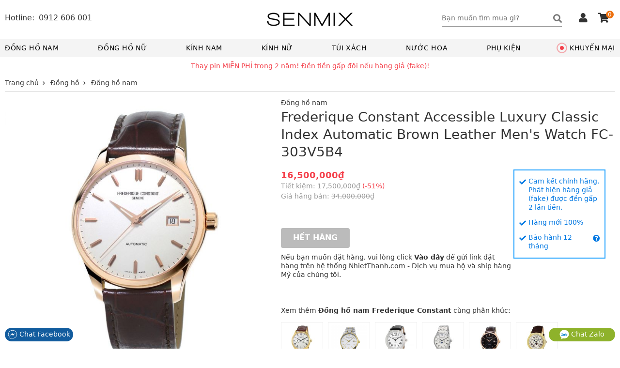

--- FILE ---
content_type: text/html; charset=UTF-8
request_url: https://senmix.com/item/frederique-constant-accessible-luxury-classic-index-automatic-brown-leather-mens-watch-fc-303v5b4.html
body_size: 48479
content:
<!DOCTYPE html>
<html>
<head>
    <!--[if IE 9]>
<meta http-equiv="X-UA-Compatible" content="IE=8" >
<![endif]-->
<!--[if LTE IE 8]> 
<meta http-equiv="X-UA-Compatible" content="IE=edge" />
<![endif]-->
<meta http-equiv="Content-Type" content="text/html; charset=utf-8" />
<meta name="viewport" content="width=device-width, minimum-scale=1.0, maximum-scale=1.0, initial-scale=1.0, user-scalable=no" id="viewport" />
<title>Frederique Constant Accessible Luxury Classic Index Automatic Brown Leather Men's Watch FC-303V5B4 xách tay chính hãng giá rẻ bảo hành dài - Đồng hồ nam - Senmix</title>
<meta name="description" content="Mua đồng hồ nam Frederique Constant Accessible Luxury Classic Index Automatic Brown Leather Men's Watch FC-303V5B4 xách tay chính hãng với giá chỉ 16,500,000VNĐ bảo hành dài tại Senmix, đền gấp 2 nếu hàng giả (fake)" />
<meta name="keywords" content="Đồng hồ nam, Frederique Constant, Accessible Luxury Classic Index Automatic Brown Leather Men's Watch FC-303V5B4, xách tay, chính hãng, Senmix, giá rẻ, có hàng sẵn, Bảo hành 12 tháng" />
<meta name="robots" content="INDEX,FOLLOW" />
<link rel="shortcut icon" href="https://senmix.com/favicon.ico" type="image/x-icon" />
<meta property="og:type" content="website" />
<meta property="og:title" content="Frederique Constant Accessible Luxury Classic Index Automatic Brown Leather Men's Watch FC-303V5B4 xách tay chính hãng giá rẻ bảo hành dài - Đồng hồ nam - Senmix" />
<meta property="og:description" content="Mua đồng hồ nam Frederique Constant Accessible Luxury Classic Index Automatic Brown Leather Men's Watch FC-303V5B4 xách tay chính hãng với giá chỉ 16,500,000VNĐ bảo hành dài tại Senmix, đền gấp 2 nếu hàng giả (fake)" />
<meta property="og:site_name" content="Senmix.com" />
<meta property="fb:pages" content="346371922827480" />
<meta property="og:url" content="https://senmix.com/item/frederique-constant-accessible-luxury-classic-index-automatic-brown-leather-mens-watch-fc-303v5b4.html" />
<link rel="canonical" href="https://senmix.com/item/frederique-constant-accessible-luxury-classic-index-automatic-brown-leather-mens-watch-fc-303v5b4.html" />
<meta name="google-site-verification" content="h98Ml0F-bJD_Ta9yMbLWaQl5oTT0FjzrzT8aj-brfBY" />
<meta name="google-site-verification" content="KJt85AtgwNmDFF8OtoLK8jFU4z-qoBiL7O2HWsbA1H8" />
<meta property="product:price:amount" content="16500000" />
<meta property="product:price:currency" content="VND" />
<meta property="og:image" content="https://senmix.com/pictures/product/01/15/large/accessible-luxury-classic-index-automatic-brown-leather-mens-watch-fc-303v5b4_1.jpg" />
<meta property="og:image:alt" content="Frederique Constant Accessible Luxury Classic Index Automatic Brown Leather Men's Watch FC-303V5B4" />
<style>body{font-family:-apple-system,system-ui,BlinkMacSystemFont,"segoe ui",Roboto,"helvetica neue",Arial,sans-serif;font-size:14px;line-height:18px;color:#333;margin:0;padding:0}html,body,*{-webkit-box-sizing:border-box;-moz-box-sizing:border-box;-ms-box-sizing:border-box;-o-box-sizing:border-box;box-sizing:border-box}.fa,.fas{font-family:'Font Awesome 5 Free';font-weight:900}.fa,.fas,.far{-moz-osx-font-smoothing:grayscale;-webkit-font-smoothing:antialiased;display:inline-block;font-style:normal;font-variant:normal;text-rendering:auto;line-height:1}.fa-angle-left:before{content:"\f104"}.fa-angle-right:before{content:"\f105"}.fa-arrow-circle-left:before{content:"\f0a8"}.fa-shopping-cart:before{content:"\f07a"}.fa-question-circle:before{content:"\f059"}.fa-check:before{content:"\f00c"}.fa-check-circle:before{content:"\f058"}.fa-check-square:before{content:"\f14a"}.fa-reply:before{content:"\f3e5"}.fa-star:before{content:"\f005"}.fa-caret-down:before{content:"\f0d7"}.fa-square:before{content:"\f0c8"}.fa-bars:before{content:"\f0c9"}.fa-search:before{content:"\f002"}.fa-phone-alt:before{content:"\f879"}.fa-user:before{content:"\f007"}.fa-user-alt:before{content:"\f406"}.fa-user-circle:before{content:"\f2bd"}.fa-shopping-cart:before{content:"\f07a"}.fa-home:before{content:"\f015"}.fa-tag:before{content:"\f02b"}.fa-eye:before{content:"\f06e"}.fa-times:before{content:"\f00d"}.fa-arrow-up:before{content:"\f062"}.fa-clipboard-list:before{content:"\f46d"}.fa-sign-out-alt:before{content:"\f2f5"}.fa-arrow-circle-right:before{content:"\f0a9"}.fa-chevron-left:before{content:"\f053"}.fa-chevron-right:before{content:"\f054"}.fa-angle-double-right:before{content:"\f101"}@font-face{font-family:'Font Awesome 5 Free';font-style:normal;font-weight:400;font-display:swap;src:url("/theme/webfonts/fa-regular-400.eot");src:url("/theme/webfonts/fa-regular-400.eot?#iefix") format("embedded-opentype"),url("/theme/webfonts/fa-regular-400.woff2") format("woff2"),url("/theme/webfonts/fa-regular-400.woff") format("woff"),url("/theme/webfonts/fa-regular-400.ttf") format("truetype"),url("/theme/webfonts/fa-regular-400.svg#fontawesome") format("svg")}.far{font-family:'Font Awesome 5 Free';font-weight:400}@font-face{font-family:'Font Awesome 5 Free';font-style:normal;font-weight:900;font-display:swap;src:url("/theme/webfonts/fa-solid-900.eot");src:url("/theme/webfonts/fa-solid-900.eot?#iefix") format("embedded-opentype"),url("/theme/webfonts/fa-solid-900.woff2") format("woff2"),url("/theme/webfonts/fa-solid-900.woff") format("woff"),url("/theme/webfonts/fa-solid-900.ttf") format("truetype"),url("/theme/webfonts/fa-solid-900.svg#fontawesome") format("svg")}html,body,div,span,h1,h2,h3,h4,h5,h6,p,a,em,img,strong,b,i dl,dt,dd,ol,ul,li,form,label,table,tbody,tfoot,thead,tr,th,td,footer,header{margin:0;padding:0;border:0}p{margin:3px 0;padding:0}a,.text-link{color:#333;text-decoration:none}a:focus{outline:thin dotted}a:active,a:hover{outline:0}h1{line-height:36px}h2{line-height:30px}h4{line-height:26px}h1,h2,h3,strong,b,.bold{font-weight:600}img{border:0;-ms-interpolation-mode:bicubic;vertical-align:middle;max-width:100%;max-height:100%}form{margin:0}button,input,select,textarea{font-size:100%;margin:0;vertical-align:baseline;font-family:-apple-system,system-ui,BlinkMacSystemFont,"segoe ui",Roboto,"helvetica neue",Arial,sans-serif}button,input{line-height:normal}button:focus,button:active,input:active{outline:0}button,select{text-transform:none}button,input[type="button"],input[type="submit"]{-webkit-appearance:button;cursor:pointer}table{border-collapse:collapse;border-spacing:0}input[type="text"],input[type="password"]{padding:6px 10px 8px;line-height:22px;border:1px solid #e0e0e0;border-radius:4px}input[type="number"]{padding:6px 10px 8px;line-height:22px;border:1px solid #e0e0e0}input[type="text"]:focus,input[type="number"]:focus{outline:0}html,button,input,select,textarea{color:#333}ol,ul,li{list-style:none}b,.bold{font-weight:600}.error{color:#f4404b}.color_link,.color_link a{color:#0077e2}.hidden,.loading,.hide_small,.show_mb,.fa.show_mb,.fas.show_mb,.show_tiny{display:none}.overlay{position:fixed;z-index:9998;width:100%;height:100%;left:0;top:0;background-color:rgba(0,0,0,0.7);opacity:1;-webkit-transition:-webkit-transform 300ms ease;-moz-transition:-moz-transform 300ms ease;transition:transform 300ms ease;display:none}.pointer{cursor:pointer}.underline{text-decoration:underline}.tooltip{position:relative}.tooltip .tooltiptext{visibility:hidden;background-color:#fff;color:#333;text-align:center;padding:5px;border-radius:4px;position:absolute;z-index:1;top:25px;margin-left:-96px;width:186px;-webkit-box-shadow:0 0 8px 0 rgba(156,154,156,1);-moz-box-shadow:0 0 8px 0 rgba(156,154,156,1);box-shadow:0 0 8px 0 rgba(156,154,156,1)}.tooltip:hover .tooltiptext{visibility:visible}.btn{border:0;background-color:#0b84f1;padding:9px 25px 10px;color:#fff;text-transform:uppercase;font-weight:bold;font-size:16px;line-height:22px;display:inline-block;border-radius:4px}.btn_disable{background-color:#bbb;cursor:default}.btn_black{background-color:#444}.btn_buy{background-color:#f4404b;padding:11px 25px 13px;font-size:18px;line-height:24px}.btn_buy:hover{background-color:#c00}.btn_buy .fa{font-size:18px;margin-right:10px}.toggle_box{height:auto;max-height:0;overflow:hidden;padding:0;transition:max-height .1s ease-in;-webkit-transition:max-height .1s ease-in;-moz-transition:max-height .1s ease-in}.sen_expand.expanded .toggle_box{max-height:1000px}span[class^="label_"]{font-size:13px;padding:4px 7px 5px;border-radius:2px}span.label_normal{padding:4px 0 5px}.label_info{background-color:#17a2b8;color:#fff}.label_success{background-color:#28a745;color:#fff}.label_cancel{background-color:#6c757d;color:#fff}.box_shadow{-webkit-box-shadow:0 5px 5px 0 rgba(156,154,156,1);-moz-box-shadow:0 5px 5px 0 rgba(156,154,156,1);box-shadow:0 5px 5px 0 rgba(156,154,156,1)}.owl-carousel .owl-stage{margin:0 auto}.owl-theme .owl-nav{width:100%;margin:0}.owl-carousel .owl-nav button.owl-prev,.owl-carousel .owl-nav button.owl-next{position:absolute;top:0;margin:0;z-index:3}.owl-carousel .owl-nav button.owl-next{right:0}.owl-carousel .owl-nav button.owl-prev{left:0}.owl-carousel .owl-nav button.owl-prev i,.owl-carousel .owl-nav button.owl-next i{font-size:24px}.nav_inside.owl-carousel .owl-nav button.owl-next,.nav_inside.owl-carousel .owl-nav button.owl-prev{padding:4px;background:rgba(0,0,0,.3);color:#fff;display:none}.nav_inside.owl-carousel:hover .owl-nav button.owl-next,.nav_inside.owl-carousel:hover .owl-nav button.owl-prev{display:block}#list_brand_logo.owl-carousel .owl-item img{max-height:53px}#page{padding-bottom:10px}#header,#page,#header_top{float:left;width:100%}.header_msg{padding:6px 0;background-color:#fff;text-align:center;color:#f4404b;float:left;width:100%}#header_top{background:#fff;height:80px}.block_fit,#container{max-width:1440px;margin:0 auto;clear:both;display:block}.block_padding{padding-left:0;padding-right:0}#container{padding:0;background-color:#fff;overflow:hidden}.block_white{padding:10px;background-color:#fff}.header_left{float:left}.header_right{float:right;margin-top:12px}.logo_top{max-width:200px;position:absolute;left:50%;top:15px;margin-left:-100px}.logo_top img{max-height:80px}.box_search{float:left;margin:10px 20px}.keyword{float:left;background-color:#fff;padding:0 5px;position:relative}.keyword form{border-bottom:1px solid #8f8f8f}.keyword input{width:230px;height:32px;border:0;padding:6px 3px 8px 0;border-radius:0}.keyword .fa{font-size:18px;float:right;color:#777;padding:7px 0 7px 0;cursor:pointer}#click_submit{padding:0;margin:0;background:0;border:0;display:contents}#search_result{position:absolute;background-color:#fff;border:1px solid #ccc;width:768px;right:0;display:none;z-index:199;margin-top:-1px}.result_box{padding:10px}#search_result .list_horizontal .row{height:220px;width:25%;padding-left:0;padding-right:25px}#search_result .list_horizontal .row a:hover{border-color:#fff}#search_result .list_horizontal .row a:hover .product_name{text-decoration:underline}#search_result .row:nth-of-type(5),#search_result .row:nth-of-type(6),#search_result .row:nth-of-type(7),#search_result .row:nth-of-type(8){margin-bottom:0}#search_result .row .info_name img{max-height:140px;max-width:140px}#search_result .row .note_quantity{display:none}.view_all_result{display:inline-block;width:100%;text-align:center;margin:10px 0}.view_all_result a{border-bottom:1px solid #ddd;padding:0 3px 3px}.suggest_close{position:absolute;right:3px;top:5px;padding:2px 6px;font-size:18px;color:#888;cursor:pointer;z-index:200}.box_support{float:right;width:auto;margin-top:15px}.box_support *{color:#333}.box_hotline{float:left;padding-right:20px;margin-top:28px}.box_hotline .fa{font-size:16px !important}.box_hotline span{font-size:16px}.box_hotline_mb{float:left}.box_account{float:left;margin:0;padding:0 10px 17px}.menu_account .box_account .pointer{color:#fff;display:block;overflow:hidden}.menu_account .box_account .pointer .fa-user-circle{float:left;font-size:24px;margin:12px 10px 0 1px}.menu_account .box_account .pointer .fa-angle-right{float:right;margin-top:16px}.has_logged{position:relative;cursor:pointer}.drop_header{position:absolute;top:27px;right:0;background-color:#fff;width:100%;z-index:120;border:1px solid #ddd;border-top:0;display:none;-webkit-box-shadow:0 5px 5px 0 rgba(156,154,156,1);-moz-box-shadow:0 5px 5px 0 rgba(156,154,156,1);box-shadow:0 5px 5px 0 rgba(156,154,156,1)}.drop_header li{border-bottom:1px solid #d5d5d5;text-align:center}.drop_header li:hover{background-color:#f9f9f9}.drop_header li *{color:#333}.drop_header li a{padding:8px 0;display:inline-block;width:100%}.drop_header li:last-child{border-bottom:0}.drop_hover:hover .drop_header{display:block}.cart_header{float:right;margin:0 10px;border:0;padding:0;position:relative}.box_support .fa{font-size:20px;margin-right:2px}.cart_header .cart_amount{position:absolute;right:-7px;top:-5px;padding:0 4px;border-radius:8px;background-color:#ed700e;color:#fff;font-size:12px;line-height:16px}#header_bottom{float:left;width:100%;background:#fff}#header_bottom .block_fit{position:relative;background-color:#f4f4f4}.main_category{float:left;width:100%;padding:0}.group_top_menu{float:left;padding:0 10px;background-color:#f4f4f4}.group_top_menu li{float:left;padding:10px}.group_top_menu li i{width:20px;margin-top:-3px}.group_top_menu a,.cart_header a{color:#fff}.category_menu{float:left;width:100%}.sen_popup{background-color:#fff;border:medium none;color:#333;font-size:14px;padding:0;position:fixed;text-align:center;left:50%;top:25%;z-index:9999;display:none;margin-left:-240px;border-radius:4px}.sen_popup .sen_popup_container{background-color:#fff;border:4px solid #ccc;margin:0 auto;text-align:left;width:600px;min-height:200px;border-radius:4px}.sen_popup h3{background-color:#ccc;color:#000;padding:8px 8px 12px;margin-bottom:13px;text-align:center;font-size:16px;line-height:22px;font-weight:normal;text-transform:uppercase;position:relative}.sen_popup h3 i{position:absolute;cursor:pointer;right:12px;top:10px}.form_account ul li{display:inline-block;width:100%;padding:0 10px}.form_account ul li.li_input{margin-top:7px}.form_account ul li.error{margin-bottom:15px}.form_account li label{display:inline-block;width:30%;text-align:right;padding-right:7px;margin-top:7px}.form_account li .input_login{padding:5px 7px;border-radius:0;width:50%;border-color:#ccc}.form_account li input[type="checkbox"]{position:relative;top:2px}.form_account li .loading{margin-left:5px}.form_account .btn_form{margin:0 0 25px;border:1px solid #000}#nav{position:relative;float:left;width:100%}#nav>li{display:inline-block;margin-right:7%}#nav>li.sub_lastchild{margin-right:0}#nav>li .main_cate{line-height:18px;padding:10px 0;text-transform:uppercase;font-size:14px;display:inline-block;color:#000;letter-spacing:.6px;position:relative}#nav>li.has_submenu .main_cate:after{width:100%;height:2px;content:" ";background-color:#000;visibility:hidden;display:block;position:absolute;bottom:1px}#nav>li.has_submenu:hover .main_cate:after{visibility:visible}#nav>li.has_submenu .fa-plus{float:right;padding:7px;margin-top:3px;font-size:13px;color:#777;cursor:pointer}#nav>li.no_submenu{float:right;margin-right:0}#nav>li.no_submenu .main_cate{padding:10px 10px 10px 20px}#dot{width:8px;height:8px;background-color:#f4404b;border-radius:100%;position:absolute;left:0;top:50%;margin-top:-4px;display:block}#dot .ping{border:1px solid #f4404b;width:10px;height:10px;opacity:1;border-radius:100%;-webkit-animation-duration:1.25s;animation-duration:1.25s;-webkit-animation-name:sonar;animation-name:sonar;-webkit-animation-iteration-count:infinite;animation-iteration-count:infinite;-webkit-animation-timing-function:linear;animation-timing-function:linear;display:block;margin:-1px 0 0 -1px}@-webkit-keyframes sonar{0%{opacity:1;-webkit-transform:scale(1);transform:scale(1)}100%{-webkit-transform:scale(3);transform:scale(3);opacity:0}}@keyframes sonar{0%{opacity:1;-webkit-transform:scale(1);transform:scale(1)}100%{-webkit-transform:scale(3);transform:scale(3);opacity:0}}#nav>li:first-child{margin-left:0}#nav>li:first-child .main_cate{margin-left:10px}.box_submenu{position:absolute;background:#fff;width:100%;left:0;top:38px;padding:0;z-index:98;height:auto;max-height:0;overflow:hidden;transition:max-height .05s ease-in;border-right:1px solid #ccc;border-left:1px solid #ccc;-webkit-box-shadow:0 5px 5px 0 rgba(156,154,156,1);-moz-box-shadow:0 5px 5px 0 rgba(156,154,156,1);box-shadow:0 5px 5px 0 rgba(156,154,156,1)}.desktop #nav>li.has_submenu:hover .box_submenu{height:320px;max-height:320px;border-bottom:1px solid #ccc}.list_cate{float:left;padding:10px}.block_sub{float:left;padding-right:20px}.block_sub h2{font-size:14px;color:#555;margin-bottom:7px}.block_sub .fa-caret-down{float:right;margin-top:2px;color:#777;cursor:pointer}.list_cate ul>li{margin-bottom:3px}.block_brand{width:400px}.cat-3 .block_brand,.cat-4 .block_brand{width:220px}.block_brand ul,.block_type ul{float:left;width:50%}.block_brand h2,.block_brand .group_box{display:inline-block;width:100%}.cat-3 .block_brand ul,.cat-4 .block_brand ul,.cat-5 .block_type ul{width:100%}.view_more_cate{margin-top:10px}ul.ul_first{padding-right:20px}.block_sub ul li a{line-height:22px;letter-spacing:.2px}.block_sub ul li a:hover{text-decoration:underline}.block_type{width:450px}.cat- .block_type,.cat-4 .block_type{width:300px}.cat-5 .block_type,.cat-7 .block_type{width:200px}.block_price{width:210px;padding:0 0 0 20px}.block_banner{float:right;width:200px}.block_banner img{max-height:282px}.block_banner a:last-child{margin-top:11px;display:inline-block}.cat-1 .block_banner img,.cat-2 .block_banner img{width:200px}.cat-3 .block_banner a:last-child,.cat-4 .block_banner a:last-child,.cat-5 .block_banner a:last-child{margin-top:12px}.cat-3 .block_banner,.cat-4 .block_banner,.cat-5 .block_banner,.cat-6 .block_banner,.cat-7 .block_banner,.cat-8 .block_banner{width:500px}.cat-3 .block_banner img,.cat-4 .block_banner img,.cat-5 .block_banner img{width:100%}.cat-3 .block_price,.cat-4 .block_price,.cat-5 .block_price{width:160px}.toggle_panel{float:left;margin-top:10px;margin-right:30px;cursor:pointer}.toggle_panel .fa{font-size:28px}.menu_account{background-color:#0b84f1;float:left;width:100%;padding:10px}.account_title{float:left}.not_logged .account_title p:first-child{font-weight:bold;margin-bottom:6px}.not_logged .account_title p:last-child{font-size:11px;margin-bottom:2px}.has_logged .account_title p{margin:10px 0 12px;font-weight:600}.group_support{float:left;width:100%;padding:10px;border-top:1px solid #eee}.group_support li p{text-transform:uppercase;margin-bottom:7px}.group_support li b{color:#333;margin-left:5px}#nav_bar{clear:both;height:36px;overflow:hidden}.home_page #nav_bar{display:none}#nav_bar ul{border-bottom:1px solid #ccc}.breadcrumb ul li{display:inline-block}.breadcrumb li a{display:block;text-decoration:none;position:relative;height:35px;line-height:34px;padding:0 7px 0 0;text-align:left;margin-right:0}.breadcrumb li:last-child a{padding-right:0;margin-right:0}.breadcrumb ul li.product strong{font-weight:normal}.breadcrumb li a:after{content:"\f054";font-family:'Font Awesome 5 Free';font-weight:900;-moz-osx-font-smoothing:grayscale;-webkit-font-smoothing:antialiased;display:inline-block;font-style:normal;font-variant:normal;text-rendering:auto;line-height:1;font-size:8px;margin-left:8px;position:relative;top:-1px}.breadcrumb li:last-child a:after{display:none}#footer{max-width:1440px;margin:0 auto;clear:both}.footer_top{float:left;width:100%;border-top:1px solid #e1e1e1;padding-top:5px;margin-top:15px}.group_link{float:left;padding-right:20px}.group_1{width:17%}.group_2{width:20%}.group_3{width:27%;border:0}.group_4{width:15%;padding-right:0}.group_5{width:20%;padding-right:0}.group_link h5{font-size:14px;font-weight:600;text-transform:uppercase;margin:10px 0}.group_link li{margin-bottom:5px}.footer_bottom{float:left;width:100%;padding-top:10px;margin-top:10px;border-top:1px solid #e1e1e1;padding-bottom:40px}.footer_bottom .brand_info{color:#777;font-size:13px;margin-top:7px}.out_of_stock .footer_bottom{padding-bottom:0}.footer_info{float:left;width:100%;position:relative;z-index:99999}.footer_info h4{padding:10px;margin:5px 0;border-top:1px solid #fff;border-bottom:1px solid #fff}.footer_info p{padding:0 10px}.author_info{float:left;width:60%}.certi_logo{position:absolute;left:60%}#back_top{position:fixed;bottom:50px;right:30px;width:40px;height:40px;text-align:center;border-radius:4px;background-color:#fdd504;opacity:.7;cursor:pointer;display:none;z-index:100}#back_top:hover{opacity:1}#back_top i{font-size:20px;margin-top:9px}.footer_contact{position:fixed;width:100%;padding:0 10px;bottom:15px;left:0;z-index:99999}.footer_contact button{border-radius:20px;padding:4px 6px;color:#fff;display:block;border:0}.footer_contact button.chat_zalo{float:right;background:#8eb22b;padding:4px 22px}.footer_contact button.chat_face{float:left;background:#125c9e}.footer_contact a{color:#fff;text-transform:none;line-height:0}.block_home{float:left;width:100%;margin-top:0}.top_banner{width:100%;height:400px}.box_banner_home{text-align:center}.box_banner_home img{width:100%;max-width:1440px}#banner_home button.owl-prev{left:10px}#banner_home button.owl-next{right:10px}#banner_home button.owl-prev,#banner_home button.owl-next{top:42%;padding:12px 16px !important}.block_title{font-weight:600;text-transform:uppercase;font-size:16px;line-height:24px;color:#000;margin:15px 0 10px}.block_title .fas{float:right;padding:1px 2px;border:1px solid #ccc;cursor:pointer;color:#777}.block_title:hover .fas{border-color:#777;color:#333}.sen_expand .block_title{border-bottom:1px solid #ccc}.sen_expand .block_title:hover{border-color:#888}.expanded .block_title .fa-chevron-down:before{content:"\f077"}.home_title .block_title{font-size:20px;line-height:34px;text-align:center;font-weight:600}.home_page .hot_today .block_title{margin-bottom:20px}.home_page .owl-theme .owl-nav{margin:0}.group_top_sell{background-color:#fff;padding:15px;margin-top:0}.group_top_sell .group_home{text-align:center;display:inline-block;width:100%}.top_sell{float:left;width:12.5%;background-color:#fff;margin:0 0 15px;padding:10px 25px}.group_top_sell .list_parent{margin-top:30px}.group_top_sell .list_parent .top_sell{float:unset;display:inline-block}.top_sell .bound_radius{background-color:#f7f7f7;border-radius:50%}.top_sell .bound_radius:hover{background-color:#e7e7e7}.top_sell .bound_radius a{display:block;overflow:hidden;width:100%;height:100%;text-align:center}.top_sell h2{color:#333;font-size:14px;line-height:20px;font-weight:600;float:left;width:100%;margin:15px 0;overflow:hidden}.top_sell img{width:100%;margin-bottom:-1px}.sale_today{background-color:#f4f4f4;padding:15px 25px 25px}.sale_today .list_item{padding:15px;background-color:#fff;border-radius:5px}.list_item{display:inline-block;width:100%}.row{float:left;height:296px;margin-bottom:20px}.row a{display:block;overflow:hidden;height:100%;padding:4px}.row .info_name{float:left;width:100%;text-align:center;position:relative}.row .info_name img{width:100%;height:100%;max-height:180px;max-width:180px}.row .info_name .product_name{text-align:left;line-height:20px;height:42px;overflow:hidden;margin-top:7px}.row .info_price{float:left;width:100%;position:relative}.row .price_tag{color:#888;text-decoration:line-through;font-size:13px}.row .percent_discount{position:absolute;right:10px;top:3px;color:#777}.row .percent_discount.big_sale{padding:2px 5px 4px;background-color:#f4404b;color:#fff;top:1px}.row .note_quantity{clear:both;text-align:center;color:#f4404b;font-size:13px}.row .sale_all{text-transform:uppercase;background-color:rgba(255,255,255,0.8);color:#f4404b;position:absolute;left:0;bottom:50px;padding:2px;z-index:3;margin:0;line-height:14px}.list_horizontal .row{width:20%}.list_horizontal .row a{border:2px solid #fff}.list_horizontal .row a:hover{border-color:#e5e5e5}.list_vertical .row{width:100%}.box_recommend .row{padding:0 10%}.view_more_sale{clear:both;text-align:center;margin-bottom:10px}.view_more_sale a{padding:5px 50px 6px;border:1px solid #424d5d;background-color:#424d5d;border-radius:5px;color:#fff;text-transform:uppercase;font-weight:600}.hot_today{background-color:#fff;padding:0 10px 15px;border-radius:5px;margin-top:40px}.top_listing{float:left;width:100%;padding-top:15px;padding-bottom:5px;background-color:#fff}.relate_keyword{margin-bottom:15px;padding-bottom:10px;border-bottom:1px solid #ddd}.relate_keyword span{margin-right:5px;float:left}.link_relate a{color:#0077e2;display:inline-block;white-space:nowrap;text-overflow:ellipsis;overflow:hidden;margin-right:30px}.link_relate a:hover{color:#333}.link_relate a:last-child{margin-right:0}.relate_keyword a{margin-right:30px}.box_logo{clear:both;float:left;width:100%;height:76px}.box_logo .owl-carousel .owl-nav{position:absolute;height:28px;margin:0;top:50%;margin-top:-16px}.box_logo .owl-carousel .owl-nav button.owl-next i,.box_logo .owl-carousel .owl-nav button.owl-prev i{font-size:18px}#list_brand_logo a{border:1px solid #ccc;display:inline-block;padding:3px}.listing_info{clear:both;float:left;width:100%;border-bottom:1.5px solid #0b84f1;margin:0;padding-bottom:4px}.listing_title{float:left}h1.title_page{font-size:18px;line-height:24px;font-weight:600;color:#0077e2}h1.title_page.upper{text-transform:uppercase;margin-top:2px}h1.title_page_sale{font-size:22px;line-height:34px;font-weight:600;text-align:center}.box_sort{float:right}.box_sort a{text-transform:uppercase;margin-left:30px;padding-bottom:9px;position:relative}.box_sort a:first-child{margin-left:0}.box_sort a:hover,.box_sort a.active{color:#0077e2}.box_sort a.active:after{width:0;height:0;border-left:7px solid transparent;border-right:7px solid transparent;border-bottom:5px solid #2f9cff;content:" ";position:absolute;left:38%;z-index:1;top:21px}.main_listing{float:left;width:100%;background-color:#fff}.filter_attribute{float:left;width:100%;margin-bottom:25px}.filter_title{float:left;width:100%;display:none}.filter_clear{float:left;width:100%;margin-top:5px}.filter_clear li{display:inline-block}.filter_clear li a{padding:5px 10px;background-color:#f4f5f6;display:inline-block}.filter_clear li a span{margin-left:7px;color:#999}.filter_clear li a:hover{background-color:#e6e7e8}.filter_clear li.clear_all a{border:1px solid #ccc;padding:4px 9px}.group_att{float:left;position:relative}.att_name{padding:8px 20px;cursor:pointer;display:inline-block;border:1px solid #fff;border-bottom:0}.att_name .fas{margin-left:5px}.att_list{position:absolute;background:#f6f6f6;border:1px solid #ccc;padding:8px;width:220px !important;display:none;z-index:9}.att_list .quick_search{padding:3px 5px;border-radius:0;width:202px;margin-bottom:5px}.gn_style .att_list,.gn_price .att_list{right:0}.att_list li a{width:100%;padding:5px 0;display:inline-block}.att_list li a i{margin-right:5px}.group_att.actived .att_list{display:block}.group_att.actived .att_name{background:#f6f6f6;border-color:#ccc}.group_att.actived .att_name .fas{position:relative;top:3px}.group_att.actived .att_name .fas:before{content:"\f0de"}.no_result{margin:100px 0 125px;font-size:16px}.page_bar{clear:both;width:100%;text-align:right;display:inline-block;padding:10px;background-color:#f4f4f4}.page_bar ul{float:right}.page_bar li{display:inline-block;padding:0 5px}.page_bar li.normal_page a{width:25px;height:25px;border-radius:50%;display:inline-block;line-height:24px;text-align:center}.page_bar li.current_page span{width:25px;height:25px;border-radius:50%;display:inline-block;line-height:24px;text-align:center;background-color:#0b84f1;color:#fff}.page_bar li.normal_page a:hover{background-color:#c1e7ff}.page_bar li.first_page a,.page_bar li.last_page a{width:26px;height:26px;border-radius:50%;display:inline-block;text-align:center;background-color:#fff;border:1px solid #ccc;position:relative;top:1px}.page_bar li.first_page .fa,.page_bar li.last_page .fa{font-size:16px;line-height:24px}.page_bar li.first_page .fa:before{margin-left:-2px}.page_bar li.last_page .fa:before{margin-right:-2px}.block_links{padding:10px 10px 7px;text-align:center}.page_detail_content{display:inline-block}.main_detail{float:left;width:100%;padding-top:10px;padding-bottom:15px;margin-bottom:25px;background-color:#fff;position:relative}.gallery{float:left;width:550px;position:relative;z-index:2;margin-top:7px}.gallery img{cursor:pointer}.MagicSlides{width:100%;min-height:355px}#MagicToolboxSelectors a img{padding:3px;border:1px solid #ddd}.main_info{position:absolute;padding-left:570px;z-index:3}.detail_main_info{float:left;width:calc(100% - 570px);padding-left:20px;margin-top:150px}.main_info p{font-size:14px}.main_info h1{font-weight:normal;margin-bottom:10px;text-transform:capitalize}.hot_sale{text-transform:uppercase;background-color:rgba(255,255,255,0.6);color:#f4404b;position:absolute;left:0;top:5px;padding:5px 10px 7px;z-index:3;margin:0}.rating_info span i{color:#ffc120;font-size:16px}.brand_info span:last-child{margin-left:30px}.price_info{position:relative;float:left;width:calc(100% - 190px)}.price_main strong{color:#f4404b;font-size:18px}.price_main span{display:inherit;margin-bottom:3px;margin-top:-20px}.price_save span{color:#f4404b}p.price_tag,.price_save,.price_normal{color:#999}p.price_tag span,.price_normal span{text-decoration:line-through}.block_add_cart,.block_out_stock{display:inline-block;margin-top:33px}.block_out_stock p{margin-top:10px}.block_out_stock p a{font-weight:600}.count_viewing{float:right;width:calc(100% - 190px);margin-top:45px}.notice_ship{padding-left:35px;margin-top:10px}.notice_ship i{margin-left:5px;cursor:pointer}.notice_ship label{position:absolute;font-size:13px;z-index:1;border:0;left:112px;top:-2px;background-color:#fdd22f;padding:2px 5px 5px;color:#fff}.box_guarant{float:right;width:190px}.box_guarant ul{border:2px solid #189eff;padding:15px 10px;color:#0077e2}.box_guarant li{margin-bottom:15px;display:flex}.box_guarant li:last-child{margin-bottom:0}.box_guarant li span{margin-top:-2px}.box_guarant li .fa-check{float:left;margin-right:5px;margin-top:2px}.box_guarant li .fa-question-circle{margin-left:5px;margin-top:2px;cursor:pointer}.social_button{text-align:center;margin-top:10px}.box_series{float:left;width:100%;padding:0;margin-top:50px}.box_series p{margin-bottom:5px}.box_series div a{display:inline-block;padding:5px;border:1px solid #eee;margin-right:10px;margin-top:10px}.box_series div a:hover{border-color:#999}.box_series img{width:75px;max-width:75px;max-height:75px}.box_series .owl-carousel{display:block}.group_description{float:left;width:73%}.block_detail .home_title h2{margin-bottom:10px}.attr_group{float:left;width:50%;padding-right:2%;margin-bottom:20px}.attr_group.even{float:right}.attr_group:last-child{width:100%}.attr_group h3{font-weight:normal;border-bottom:2px solid #555;line-height:22px;text-transform:uppercase}.attr_list li{float:left;width:100%;padding:7px 0;border-bottom:1px solid #eee}.attr_list li label{float:left;width:46%}.attr_list li label span{visibility:hidden;margin:0 5px 0 2px;font-weight:bold}.attr_list li div{float:left;width:54%}.block_content{padding:0 15px;background-color:#fff;border-radius:4px;margin-bottom:25px;display:inline-block;width:100%}.detail_bottom .block_content *{font-family:-apple-system,system-ui,BlinkMacSystemFont,"segoe ui",Roboto,"helvetica neue",Arial,sans-serif;font-size:14px;line-height:20px;color:#333}.detail_bottom .block_content ul li{list-style:inside}.detail_bottom .block_content a{color:#333}.attr_list a{color:#0077e2}.group_description .block_content p{line-height:22px;margin:12px 0}.detail_shipping .block_content div{margin:15px 0 25px}.block_content p:first-child{margin-top:0}.detail_shipping .block_content div.tbl_shipping{margin-top:5px}.detail_shipping .block_content h4{font-weight:600}.detail_shipping table th{font-weight:normal;text-transform:uppercase;text-align:left;padding:6px 0;border-bottom:1px solid #555}.detail_shipping table td{padding:6px 0;border-bottom:1px solid #c3cbd5;vertical-align:top}.tbl_shipping table{width:80%}.block_right{float:right;width:27%;padding-left:15px}.block_right .block_title{text-align:center}.box_recommend{display:inline-block;background-color:#fff;border-radius:4px;padding-top:20px}.btn_form{border:0;background-color:#1e212e;padding:9px 30px;color:#fff;font-size:14px;border-radius:4px}.qa_form_reply input{padding:5px 8px;width:50%}.qa_form_reply .btn_form{padding:8px 15px}.block_review{float:left;width:100%}.block_review .block_content{padding:0}.review_top{display:inline-block;width:100%;height:170px;border-bottom:1px solid #ddd}.rate_avg{float:left;width:30%;height:100%;text-align:center;padding:15px;border-right:1px solid #ddd}.rate_avg h4{font-size:18px;font-weight:normal;margin-bottom:15px;line-height:24px}.rate_avg .rate_score{font-size:46px;color:#f4404b;line-height:50px}.rate_avg .rating_info span i{font-size:20px}.rate_avg .rate_count{font-size:14px;color:#888;margin-top:8px}.rate_detail{float:left;width:45%;height:100%;padding:20px 95px;font-size:14px;border-right:1px solid #ddd}.rate_detail li{margin-bottom:10px}.rate_detail li:last-child{margin-bottom:0}.rate_detail .stt_score{width:40px;display:inline-block}.rate_detail .stt_score i{margin-left:7px;font-size:16px}.rate_detail .score_bar{display:inline-block;width:70%;height:10px;margin-right:10px;background-color:#f4f4f4;border-radius:10px}.rate_detail .score_bar div{float:left;height:100%;background-color:#23b445;border-radius:10px 0 0 10px}.rate_detail .percent_score{display:inline-block}.write_review{float:left;width:23%;height:100%;text-align:center}.write_review h4{font-weight:normal;font-size:14px;margin-top:50px;margin-bottom:15px}.review_bottom{padding:15px}.sort_review{margin-bottom:25px}.sort_review p a{margin-left:20px;color:#333}.review_list>ul>li{margin-top:15px;padding-bottom:10px;border-bottom:1px dotted #e6e6e6}.review_list>ul>li:last-child{border:0}.person_info{float:left;width:200px;text-align:center}.person_info div span{width:80px;height:80px;display:inline-block;line-height:80px;font-size:24px;background-color:#e6e6e6;border-radius:50%;color:#888}.person_info .pname{font-weight:bold;margin:10px 0 5px}.person_info .time_rate{font-size:13px}.rate_content{padding-left:220px}.rating_info span:last-child{font-size:14px}.review_list .rating_info span:last-child{margin-left:10px}.rate_verified{color:#23b445}.rate_verified i{margin-right:10px}.rate_text{margin:10px 0}.img_rate img{max-width:200px;max-height:100px}.reply_rate{margin:10px 0 0;color:#333}.reply_rate label{cursor:pointer}.reply_rate label i{margin-right:5px}.list_reply li{min-height:50px;margin-top:15px}.list_reply .person_info{width:70px}.list_reply .person_info div span{width:50px;height:50px;font-size:16px;line-height:50px}.list_reply .person_info img{width:50px;height:50px;border-radius:50%}.reply_sub{padding-left:70px;font-size:13px;line-height:16px}.more_view_cate{text-align:center;font-size:24px;font-weight:600;margin-top:20px}.checkout_page .box_search,.checkout_page.desktop #header_bottom{display:none}.checkout_page.mobile #header_top{height:52px}.checkout_page .top_listing{padding:15px 15px 5px}.checkout_box{float:left;width:100%}.list_cart{padding:10px 15px 0;background-color:#fff}.list_cart li{display:inline-block;width:100%}.list_cart li div[class^="col_"]{float:left}.list_cart .col_1{width:11%}.list_cart .col_2{width:54%;padding:0 30px}.list_cart .col_3{width:15%}.list_cart .col_4{width:12%}.list_cart .col_5{width:8%}.list_cart li.li_head{padding:8px 10px;background-color:#f4f4f4;font-weight:600}.list_cart li.cart_item{margin-top:5px;padding-bottom:5px;border-bottom:1px solid #e2e2e2}.list_cart li.cart_item .col_1 img{width:100%;max-width:60px;max-height:60px}.list_cart li.cart_item .col_2 .item_name{font-weight:normal;line-height:20px;font-size:14px}.list_cart li.cart_item .col_2,.list_cart li.cart_item .col_3,.list_cart li.cart_item .col_4,.list_cart li.cart_item .col_5{padding-top:16px}.list_cart li.cart_item .col_4 input{padding:0 5px 2px;width:47px;margin-left:2px}.list_cart li.li_bottom{padding:6px 10px 12px;border-bottom:1px solid #c3cbd5;margin-bottom:10px}.list_cart li.li_bottom label{float:left;color:#f4404b;cursor:pointer}.list_cart li.li_bottom a{float:right;color:#333}.cart_item .price_save{display:inherit;text-decoration:line-through;font-size:13px;margin-top:-8px}.form_checkout{display:inline-block;width:100%;position:relative;background-color:#fff;padding:0 15px 15px}.form_info{float:left;width:65%;padding:15px;background-color:#f4f4f4;position:relative}.form_info li{display:inline-block;width:100%;margin-bottom:15px}.form_info li.title_form h3{line-height:22px;margin-bottom:5px;font-weight:600}.form_info li .cus_info{float:left;width:34%;padding-right:15px}.form_info li .cus_info:last-child{padding-right:0;width:32%}.form_info label{display:inline-block;width:100%;margin-bottom:5px;font-weight:600}.form_info li input[type="text"]{width:100%}.form_info li .add_note{float:left;width:66%}.form_info li .add_voucher{float:right;width:34%;padding-left:15px}.form_info li .add_voucher input[type="text"]{float:left;width:60%}.form_info li .add_voucher .btn{font-size:14px;text-transform:none;padding:7px 9px 9px;float:right;color:#fff;background-color:#4f77b2;font-weight:normal}#li_error_voucher{display:none;text-align:right;position:absolute;right:15px;width:auto;margin-bottom:0;bottom:9px}.form_summary{float:right;width:35%;padding-left:15px}.form_ammount td{padding:0 0 10px}.form_ammount td:last-child{text-align:right}.form_ammount .td_pay td{border-top:1px solid #c3cbd5;font-size:16px;line-height:22px;padding-top:10px}.form_submit{position:absolute;bottom:15px;right:15px;width:35%;padding-left:25px;text-align:center}.form_submit li .btn{width:100%;padding:11px 12px 13px;font-size:18px;line-height:24px}.form_submit .note_submit{padding:5px 10px;border:1px solid #c3cbd5;margin-top:10px;border-radius:4px}.cart_empty{padding:70px 15px;background-color:#fff;text-align:center}.cart_empty h1,.cart_empty h2{font-weight:normal;margin-bottom:15px}.collection_home{margin:30px 0}.collection_home .home_title h2{margin-bottom:0}.collection_home .home_title p{margin-bottom:20px;margin-top:0;text-align:center}.collection_home .home_title p .fas{float:none;font-size:12px}.collection_home .home_title a{color:#0077e2}.collection_left{float:left;width:48%;margin-right:2%}.collection_right{float:right;width:50%;margin-right:0}.collection_left .item_coll{width:100%;margin-right:0}.collection_left .item_coll:first-child{margin-bottom:20px}.collection_right .item_coll{float:left;width:48%;margin-right:4%;margin-bottom:7.5%}.item_coll>h3{margin:10px 0 5px;text-transform:uppercase;line-height:24px;max-height:24px;overflow:hidden}.item_coll p{max-height:38px;overflow:hidden}.collection_top{float:left;width:100%;margin:30px 0 50px}.collection_top .item_coll{float:left;width:48%}.collection_top .item_coll:first-child{margin-right:4%}.collection_bottom{float:left;width:100%}.collection_bottom .item_coll{float:left;width:22%;margin-right:4%;margin-bottom:50px}.collection_bottom .item_coll:nth-child(4n+4){margin-right:0}.collection_detail{text-align:center}.collection_detail .collection_top{margin-top:15px;margin-bottom:30px}.collection_detail .collection_top p{margin-bottom:15px}.collection_detail .collection_bottom{margin-bottom:30px}.thanks_box{padding-bottom:15px}.thanks_msg{padding:10px 0 10px}.order_detail{float:right;width:50%;padding-left:15px;border-left:1px solid #ccc;min-height:496px}.thanks_box h2{font-weight:normal;line-height:24px;border-bottom:1.2px solid #aaa;padding-bottom:2px;margin-bottom:10px}.thanks_box .cart_empty h2{border:0}.payment_info{float:left;width:50%;padding-right:15px}.intro_payment p{margin:5px 0}.intro_payment .amount_msg{margin:5px 0}.intro_payment .title_payment_method{margin:7px 0;text-transform:uppercase}.list_bank{display:inline-block;width:100%}.list_bank .item_bank{float:left;width:50%;padding-left:15px;height:80px}.list_bank .item_bank .head_item{font-weight:600}.article_page article .list_bank p{margin:3px 0}.intro_payment .note_payment{margin-top:20px;padding:10px;border:1px solid #f4404b;border-radius:4px}.order_item{padding:0}.order_item .col_1{width:16%}.order_item .col_2{padding:0 15px}.order_item li.cart_item{margin-top:0;margin-bottom:15px}.order_item li.cart_item:last-child{margin-bottom:7px}.order_item li.cart_item .col_2,.order_item li.cart_item .col_3,.order_item li.cart_item .col_4{padding-top:20px}.order_item .col_3{width:16%}.order_item .col_4{width:14%}.order_item .hide_small{display:block}.order_info,.order_customer{float:left;width:100%}.order_customer{margin-top:70px}.order_customer h2{margin-bottom:14px}.order_customer p{margin:5px 0}.back_home{float:left;width:100%;margin-top:30px;padding-top:10px;border-top:1px solid #ccc}.back_home a{color:#333}.article_page #container{max-width:1000px}.page_content{margin-top:15px;display:inline-block}.panel_left{float:left;width:250px}.panel_right{float:right;width:calc(100% - 250px);padding-left:15px}.list_left{border:1px solid #ccc}.list_left h2{font-size:16px;line-height:36px;padding:0 10px;background-color:#f4f4f4;border-bottom:1px solid #ccc;margin-bottom:15px}.cate_parent{margin-bottom:15px;padding:0 10px}.cate_parent h3{font-size:14px}.cate_parent ul{padding-left:10px}.cate_parent ul li{padding:5px 0}.article_page .main_listing{padding-top:15px;padding-bottom:20px;width:800px;margin:0 auto;float:none}.article_page article .article_content *,.article_page .article .article_content *{font-size:15px !important;line-height:1.5 !important;font-family:-apple-system,system-ui,BlinkMacSystemFont,"segoe ui",Roboto,"helvetica neue",Arial,sans-serif !important;text-align:justify}.article_page article strong,.article_page .article strong,.article_page article b,.article_page .article b,.article_page article h3,.article_page .article h3,.article_page article h2,.article_page .article h2{font-weight:600 !important;font-size:15px !important}.article_page .article_detail a{color:#0077e2 !important}.article_page h1{font-size:26px !important;line-height:34px !important;margin-bottom:20px;color:#444 !important;font-weight:600}.article_page article p{margin:10px 0}.article_page article ul li{list-style:disc inside}.article_page article ul,.list_article ul.simple_list{padding-left:20px}.list_article .simple_list li{list-style:disc inside;padding-bottom:5px}.list_article .simple_list li a:hover{text-decoration:underline}.list_article .full_list li{display:inline-block;width:100%;border-bottom:1px solid #eee;padding:15px 0}.list_article .full_list li .img_list{float:left;width:250px;margin-right:15px}.list_article .full_list li .img_list img{width:100%}.list_article .full_list li h3{font-size:18px !important;line-height:24px;font-weight:600;margin-bottom:10px;text-align:left}.list_article .full_list li h3:hover{color:#333}.list_article .full_list li .time_info{color:#777;margin-bottom:10px}.article_relate{display:inline-block}.title_relate{display:inline-block;width:100%;padding:35px 0 15px;font-weight:600;border-top:1px solid #eee;margin-top:10px;text-transform:uppercase}.article_relate .item{float:left;width:33.33%;padding-right:10px;max-height:238px;overflow:hidden;margin-bottom:20px}.article_relate .item:nth-child(3n+0){padding-left:10px;padding-right:0}.article_relate .item:nth-child(3n+1){clear:both}.article_relate .item div{display:block;position:relative;height:110px;overflow:hidden;margin-bottom:5px}.article_relate .item img{display:block;width:100%;max-height:unset;margin:0 auto}.article_relate .item h3{font-weight:normal;font-size:16px;line-height:1.5}.article_page .social_button{text-align:left;padding-top:20px;margin-top:20px;border-top:1px solid #eee}.page_title h2{font-weight:600;text-transform:uppercase;margin:10px 0 25px;font-size:16px;line-height:24px}.list_table{background-color:#fff}.list_table li{display:inline-block;width:100%}.list_table li div[class^="col_"]{float:left;padding-right:7px}.list_table li.li_head{padding-bottom:3px;border-bottom:2px solid #e1e5ea;font-weight:600}.list_table li.li_break{border-top:2px solid #e1e5ea}.list_table li.li_break_bototm{border-bottom:2px solid #e1e5ea}.list_table .li_item{padding:10px 0;border-bottom:1px solid #e1e5ea}.list_table .li_item:last-child{border-bottom:0}.list_table .li_item img{max-width:110px;max-height:110px}.list_table .li_item p{margin:0 0 3px}.list_table .li_item p:last-child{margin-bottom:0}.order_profile .col_1{width:10%}.order_profile .col_2{width:10%}.order_profile .col_3{width:46%}.order_profile .col_4{width:11%}.order_profile .col_5{width:13%}.order_profile .col_6{width:10%}.order_profile .col_6 a{color:#333}.order_profile .col_6 a:hover{text-decoration:underline}.list_table li div:last-child{padding-right:0}.order_top,.order_bottom{float:left;width:100%}.col_left{float:left;width:50%}.col_right{float:right;width:50%;padding-left:10px}.order_top .box_title{font-size:14px;margin-bottom:5px}.order_top{margin-bottom:25px}.order_top p .th{width:75px;display:inline-block}.detail_item .col_1{width:16%}.detail_item .col_2{width:63%}.detail_item .col_3{width:12%}.detail_item .col_4{width:9%}.order_summary{margin-bottom:15px;border-bottom:2px solid #e1e5ea}.order_summary .li_item{padding:5px 0}.order_summary .col_1{width:calc(100% - 100px);text-align:right}.order_summary .col_2{width:100px;text-align:right}.back_profile{margin-bottom:15px}.box_gray{width:100%;float:left;background-color:#f4f4f4;margin:5px 0 10px;padding:10px}.box_small{width:50%;margin:0 auto}.box_small .page_title h2{margin-bottom:5px}.top_msg,.form_profile li.break_form{padding-bottom:10px;margin-bottom:10px;border-bottom:1px solid #fff}.form_profile li{padding:5px 0}.form_profile li label{float:left;width:80px}.form_profile.edit_info .show{display:none}.form_profile.edit_info .hidden{display:block}.edit_info .item_form label{margin-top:7px}.form_profile.edit_info li:first-child{margin-bottom:7px}.form_profile li input[type="text"]{width:300px}.form_password li label{width:145px}.sitemap_group{float:left;width:40%}.sitemap_group h2{margin-bottom:15px;font-size:14px}.sitemap_group>ul{padding-left:15px}.sitemap_group .level-0{list-style:disc;padding-bottom:10px}.sitemap_group .level-1{list-style:disc inside}.sitemap_group .level-1 ul{padding-left:20px}.sitemap_group .level-0 li,.sitemap_group .level-1 li{margin-top:5px}.top_margin{margin-top:15px}@-moz-document url-prefix(){.drop_header{top:37px}.breadcrumb li a::after{right:-23px}.box_sort a.active::after{border-bottom:6px solid #2f9cff}}@media(min-width:1231px){.slimScrollDiv{width:210px !important}}@media(min-width:1000px){#header_bottom .block_fit{display:flex}}@media(max-width:1440px){.block_fit,.box_submenu{width:100%}#container,#footer{float:left;width:100%}.article_page #container{float:none}.top_banner{height:auto}.block_banner{display:none}.block_links{padding-bottom:0}.block_links a{margin-bottom:7px}}@media(max-width:1320px){#nav>li{margin-right:6%}}@media(max-width:1130px){#nav>li{margin-right:4.7%}}@media(min-width:1000px) and (max-width:1440px){#header_top,#container,#footer{padding-left:10px;padding-right:10px}.breadcrumb{padding:0 10px}.box_banner_home img{max-width:100%}.block_qa ul li.qa_form input{width:83%}.rate_detail{padding:20px 45px}.att_name{padding:8px 16px}}@media(max-width:1185px){.count_viewing{margin-top:35px}.keyword input{width:120px}.top_sell{padding-left:20px;padding-right:20px}}@media(max-width:1096px){.count_viewing{float:none;margin-bottom:10px;margin-top:29px;width:100%}.have_viewing .block_add_cart{margin-top:0}.price_normal.empty_content{display:none}.top_sell{padding-left:15px;padding-right:15px}}@media(min-width:1000px) and (max-width:1096px){.have_viewing .box_series{margin-top:90px}}@media(min-width:1000px) and (max-width:1050px){.price_info{width:calc(100% - 174px)}.box_guarant{width:170px}.box_guarant ul{padding:15px 8px}}@media(max-width:999px){.show_mb,.fa.show_mb,.fas.show_mb{display:block}.hide_mb,.fa.hide_mb,.fas.hide_mb{display:none}.nav_inside.owl-carousel .owl-nav button.owl-next,.nav_inside.owl-carousel .owl-nav button.owl-prev{display:block}#footer{padding:0 10px 10px}#header_top{height:84px;padding:0 10px}#header_top .block_fit{position:relative}.header_right{margin-top:0}.logo_top{top:0}.logo_top img{max-height:50px}.box_search{position:absolute;top:50px;width:100%;margin:0;left:0}.keyword{width:100%;padding-right:5px;background-color:#f6f6f6;border:1px solid #e3e3e3}.keyword form{border:0}.keyword input{width:100%;background-color:#f6f6f6}#click_submit{display:block;position:absolute;right:7px;top:0}#search_result{width:100%;margin-top:0}#search_result .list_horizontal .row{width:25%}.box_support{margin-top:14px}.box_hotline{padding-right:15px}.menu_account{padding:4px 10px}.box_account{padding:0;margin:0;width:100%}.box_account a .fa-user-circle{margin-top:9px;margin-left:1px}.not_logged .account_title p:first-child{margin-bottom:4px}#header_bottom{width:230px;position:fixed;z-index:9999;height:100%;background-color:#f4f4f4;padding:0;-webkit-transition:-webkit-transform 200ms ease;-moz-transition:-moz-transform 200ms ease;transition:transform 200ms ease;transform:translateX(-230px);left:-230px}#header_bottom.show_panel{display:block}.category_menu{padding-top:7px}.group_top_menu{background:#fff;width:100%;padding:5px 10px}.group_top_menu li{width:100%;padding:7px 0}.group_personal{border-top:1px solid #eee;width:100%;padding:10px}.group_personal li{width:100%;padding:7px 0}.group_personal li .fa{margin-top:0}.group_personal li a{font-size:14px}.group_top_menu li a,.group_personal li a,.group_personal li .fa{color:#333}#nav>li{float:left;width:100%;margin:0 !important;padding:0 10px;position:relative}#nav>li .main_cate{color:#333;text-transform:none;margin:0 !important;font-size:14px;letter-spacing:0;padding:7px 0 !important;width:100%}#dot{display:none}#nav>li.no_submenu .main_cate{color:#f4404b}.box_submenu{display:none}.box_submenu.opened{max-height:1000px;transition:max-height .15s ease-in}.block_sub ul{width:100%}.block_sub .group_box{max-height:0;overflow:hidden;height:auto}.block_sub .opened.group_box{max-height:1000px;transition:max-height .15s ease-in}.list_cate{padding:0 8px 5px 10px}.block_brand,.block_type,.block_price{width:100%;padding:0}.block_sub h2{font-weight:normal;padding:5px 0;width:100%;margin-bottom:0}#nav>li.has_submenu:hover .main_cate:after{display:none}#container{padding-left:0;padding-top:0}#banner_home button.owl-prev,#banner_home button.owl-next{display:block}.block_mb,.block_padding{padding-left:10px;padding-right:10px}.top_sell{width:25%;padding-left:35px;padding-right:35px}.group_top_sell .list_parent .top_sell{float:left}.hot_today,.main_detail,.block_content{border-radius:0}.relate_keyword a{width:31%;margin:0 2% 0 0;padding-left:7%}.filter_title{margin-bottom:-1px}.filter_title h2{line-height:36px;text-align:center;position:relative;background:#f4f4f4;font-size:14px;text-transform:uppercase;margin-right:-1px;cursor:pointer}.filter_title h2 span{position:absolute;right:12px;opacity:0}.filter_title h2 .fas{position:absolute;right:12px;font-size:20px;top:7px}.filter_group{float:left;width:100%;height:auto;max-height:0;overflow:hidden;transition:max-height .05s ease-in}.filter_attribute.opened_att .filter_group{max-height:1000px}.filter_attribute.opened_att .filter_title h2 span{opacity:1}.filter_attribute.opened_att .filter_title h2 .fas{display:none}.group_att{width:100%}.att_name{padding:8px 10px;border:0;border-bottom:1px solid #eee;width:100%}.att_name:last-child{border-bottom:0}.att_list{background-color:#f9f9f9;border:0;border-bottom:1px solid #eee;padding:8px 12px;width:100% !important;position:static}.att_list .quick_search{width:100%}.att_name .fas{float:right;margin-top:4px}.group_att.actived .att_name{border-color:#eee;background-color:#fff}.filter_clear{margin:10px}.price_main span{display:inline}.block_content{padding:0 10px}.box_guarant{width:100%;margin-top:50px}.gallery .MagicToolboxSelectorsContainer{margin-top:20px}.box_quantity{display:none}.price_info{width:100%}.notice_ship{padding-left:0;margin-top:10px;text-align:center}.block_add_cart{width:100%;text-align:center}.block_add_cart .btn_buy{width:100%;border-radius:0}.button_fixed .block_add_cart{position:fixed;left:0;bottom:0;display:block;z-index:9999;padding:12px 16px;background-color:#fff;margin:0}.button_fixed .btn_buy{padding:10px 25px 12px}.button_fixed .footer_contact{bottom:75px}.button_fixed #back_top{bottom:110px}.notice_ship label{position:static}.group_description{width:100%}.block_right{width:100%;padding:0}.box_recommend{padding-top:10px;border-radius:0}.box_recommend .row{width:25%;padding:0 15px}.block_qa ul li{padding:15px 10px}.block_qa ul li.qa_form input{width:78%}.qa_form_reply input{width:75%}.review_top{float:left;display:unset;height:auto}.rate_avg{width:40%}.rate_avg .rate_score{font-size:32px}.rate_avg h4,.rate_avg .rating_info span i{font-size:16px}.rate_avg .rate_count{font-size:14px}.rate_detail{width:60%;padding:15px 35px;border-right:0}.write_review{width:100%;padding:15px 0;border-top:1px solid #ddd}.write_review h4{display:none}.review_bottom{clear:both;display:inline-block;padding:15px 10px}.person_info{width:165px}.rate_content{padding-left:180px}.payment_info,.order_detail{width:100%;padding:0;min-height:auto}.order_detail{border-left:0}.payment_info{margin-bottom:50px}.order_info{margin-bottom:30px}.order_customer{margin:0 0 20px}.attr_group.even{padding-right:0}.attr_group:last-child{width:100%;padding-right:0}.checkout_page .header_msg{background-color:#f4f4f4}}@media(min-width:800px) and (max-width:899px){.box_series.same_4 a img,.box_series.same_7 a img,.box_series.same_8 a img{width:65px;max-width:65px;max-height:65px}}@media(min-width:800px) and (max-width:999px){.main_info{padding-left:50%}.main_info h1{font-size:20px;line-height:26px}.gallery{width:50%;text-align:center;height:auto}.detail_main_info{float:right;width:50%;padding-left:10px;margin-top:145px}.box_guarant{margin-top:20px}.box_guarant ul{padding:10px}.box_guarant ul li{margin-bottom:10px}.box_series{margin-top:35px}.box_series.same_5,.box_series.same_6{padding:0 10%;margin-top:35px}.box_series.same_7,.box_series.same_8{padding:0;margin-top:35px}.form_info li .add_voucher input[type="text"]{width:55%}.form_info li .add_voucher .btn{padding-left:5px;padding-right:5px}}@media(max-width:799px){.block_links a{padding:5px;width:31%;margin-right:2%;background-color:#f4f5f6;border:1px solid #ddd;border-radius:3px}.block_content{margin-bottom:5px}.main_info{position:unset;width:100%;padding-left:0}.main_info h1{font-size:20px;line-height:26px;margin-top:5px}.hot_sale{position:static;padding:0}.gallery{width:100%;max-width:500px;margin:20px auto 30px;text-align:center;height:auto;float:none}.detail_main_info{float:left;width:100%;margin-top:0;padding-left:0}.box_guarant{margin-top:20px}.box_guarant ul{padding:10px}.box_guarant ul li{margin-bottom:10px}.box_series{margin-top:10px !important;padding:0 !important}.box_series p{margin-bottom:0}.tbl_shipping table{width:100%}.checkout_page .top_listing,.form_checkout,.cart_empty,.list_cart{padding-left:10px;padding-right:10px}.list_cart{padding-top:0}.list_cart li.li_bottom{margin:0;border:0}.order_item.list_cart{padding:0}.form_info{width:60%}.form_summary{width:40%;padding-left:10px}.form_submit{position:static;width:100%;padding-left:0}.form_ammount{height:220px}.order_info .form_ammount{height:auto}.form_info li .cus_info,.form_info li .add_note,.form_info li .add_voucher{width:100%;padding:0;margin-bottom:15px}.form_info li .cus_info:last-child{width:100%;margin-bottom:0}.form_info li:last-child{margin-bottom:0}.list_table .show_tiny{display:block}.list_table .hide_tiny{display:none}.order_profile .col_2{width:26%}.list_table.order_profile .col_4{width:28%;padding-right:0}.list_table.order_profile .col_4 .show_tiny{margin-top:7px}.detail_item .col_2{width:57%}.detail_item .col_3{width:23%}.detail_item .col_4{width:20%}.box_small{width:100%}.article_page .main_listing{width:100%}.panel_left{width:200px}.panel_right{width:calc(100% - 200px);padding-left:10px}.list_article .full_list li .img_list{width:150px}}@media(min-width:711px){.collection_right .item_coll:nth-child(even){margin-right:0}.item_coll:nth-child(5),.item_coll:nth-child(6){margin-bottom:0}.item_coll p{height:38px}}@media(max-width:710px){.main_image img{max-width:250px;max-height:250px}.block_qa ul li.qa_form{text-align:center}.block_qa ul li.qa_form input{width:100%;margin-right:0;margin-bottom:10px}.rate_avg{width:30%;padding:15px 0}.rate_avg h4{font-size:14px;margin-bottom:10px;line-height:18px}.rate_avg .rate_score{font-size:22px;line-height:28px}.rate_avg .rating_info span i,.rate_detail .stt_score i,.rate_avg .rate_count{font-size:14px}.rate_detail{width:70%;padding:15px 25px;font-size:14px}.rate_detail li{margin-bottom:3px}.person_info .pname{margin-top:0;margin-bottom:3px}.hot_today{margin-top:0}.collection_left,.collection_right{width:100%}.collection_left{margin-right:0;margin-bottom:20px}.collection_right .item_coll{width:48%;margin-right:4%;margin-bottom:20px}.collection_right .item_coll:nth-child(even),.collection_bottom .item_coll:nth-child(even){margin-right:0}.collection_top,.collection_bottom .item_coll{margin-bottom:30px}.collection_bottom .item_coll{float:left;width:49%;margin-right:2%}}@media(min-width:1070px){.list_horizontal .row:nth-of-type(5n+1),.list_horizontal .row:nth-of-type(5n+2){padding-right:20px}.list_horizontal .row:nth-of-type(5n+4),.list_horizontal .row:nth-of-type(5n+5){padding-left:20px}.list_horizontal .row:nth-of-type(5n+3){padding:0 10px}.collection_page .list_horizontal .row{width:25%;height:360px}.collection_page .list_horizontal .row .info_name img{max-height:250px;max-width:250px}}@media(min-width:870px) and (max-width:1070px){.list_horizontal .row{width:25%}.list_horizontal .row:nth-of-type(4n+1),.list_horizontal .row:nth-of-type(4n+2){padding:0 20px 0 0}.list_horizontal .row:nth-of-type(4n),.list_horizontal .row:nth-of-type(4n+3){padding:0 0 0 20px}}@media(min-width:660px) and (max-width:870px){.list_horizontal .row{width:33.33%}.list_horizontal .row:nth-of-type(3n+1){padding:0 20px 0 0}.list_horizontal .row:nth-of-type(3n+2){padding:0 10px 0 10px}.list_horizontal .row:nth-of-type(3n+3){padding:0 0 0 20px}.box_sort a{margin-left:10px}}@media(max-width:870px){.group_link{width:100%;text-align:center;padding:0;border-bottom:1px solid #e1e1e1}.group_link h5{cursor:pointer}.group_link ul,.group_5{display:none}.group_6{display:block;border:0;margin-top:10px}.copy_right{display:none}.footer_bottom .brand_info{margin-top:0}.detail_page #footer{margin-bottom:55px}.filter_title{margin-top:-1px}.box_recommend .row{width:50%;padding:0 7%}.author_info{width:53%;margin-top:8px}.certi_logo{left:55%}.certi_logo img{height:60px}.footer_bottom{padding-bottom:50px}}@media(max-width:680px){.top_sell{padding-left:25px;padding-right:25px}}@media(max-width:660px){.list_cate_group a{padding-left:15px;padding-right:15px;margin-right:15px}.list_horizontal .row{width:50%}.list_horizontal .row:nth-of-type(2n+1){padding:0 10px 0 0}.row:nth-of-type(2n+2){padding:0 0 0 10px}#search_result .list_horizontal .row{height:194px}#banner_home button.owl-prev,#banner_home button.owl-next{top:39%;padding:8px 12px !important}#banner_home button.owl-prev{left:0}#banner_home button.owl-next{right:0}.listing_info{border:0;text-align:center}.listing_title{width:100%;padding-bottom:7px;margin-bottom:7px;border-bottom:1.5px solid #ddd}.listing_title h1{line-height:22px}.box_sort{float:left;width:100%}.box_sort a{margin:0 6px 0 0;text-transform:none;padding-right:5px;border-right:1px solid #ccc;padding-bottom:1px}.box_sort a:last-child{border:0;padding-right:0}.page_bar{text-align:center}.page_bar ul{float:none}.box_recommend .row{padding:0 5%}.checkout_page .listing_info{border-bottom:2px solid #e1e1e1}.list_cart li.li_head{display:none}.list_cart li.cart_item{position:relative}.list_cart li.cart_item span{display:inline-block}.cart_item .price_save{margin:0;float:right}.list_cart li .col_1{width:90px}.list_cart li.cart_item .col_2,.list_cart li.cart_item .col_3,.list_cart li.cart_item .col_4{float:right;width:calc(100% - 90px);padding:0}.list_cart li .hide_small{display:block;margin-right:5px;font-weight:600}.list_cart li.cart_item .col_2{padding-right:40px}.order_item li.cart_item .col_2{padding-right:0}.list_cart li.cart_item .col_5{position:absolute;top:-2px;right:0;padding:3px 6px;width:auto}.form_checkout{padding:0}.form_info{width:100%;padding:10px 10px 15px;background-color:#f4f4f4;margin-bottom:15px}.form_summary{width:100%;padding:0 10px 15px}.form_ammount{height:auto;margin-bottom:10px}.box_sort a.active:after{display:none}.certi_logo{position:static;float:left;width:100%;left:0;text-align:center}.author_info{width:100%}}@media(min-width:500px) and (max-width:1000px){.rate_avg h4{margin-bottom:5px}}@media(max-width:520px){.list_home_cate{margin-top:-4px}.group_top_sell .list_parent{margin-top:5px}.sale_today{padding-left:10px;padding-right:10px;padding-top:0;background-color:#fff}.sale_today .list_item{border-radius:0;padding-left:0;padding-right:0}.detail_page .sale_today{padding-left:0;padding-right:0;padding-bottom:0}.detail_page .group_top_sell{padding-top:0}.more_view_cate{margin-bottom:15px;margin-top:0}.hot_today{background-color:#f4f4f4}.hot_today .list_item{padding:10px;border-radius:5px;background-color:#fff}.home_page .hot_today .block_title{margin:25px 0 10px}.top_sell{width:50%;background-color:#f6f6f6;margin-bottom:4px;padding:5px}.top_sell:nth-child(odd){border-right:4px solid #fff}.top_sell:hover{background-color:#e7e7e7}.top_sell .bound_radius{float:left;width:50px;background-color:transparent;text-align:left;margin-right:5px}.top_sell .bound_radius:hover{background-color:transparent}.top_sell h2{width:calc(100% - 55px);text-align:left;font-weight:normal}.top_sell img{width:auto;max-height:50px}}@media(max-width:500px){#search_result .list_horizontal .row{font-size:13px}#search_result .row .info_name p{line-height:16px;height:32px;margin:3px 0 0}#banner_home button.owl-prev,#banner_home button.owl-next{padding:5px 8px !important}#banner_home button.owl-prev i,#banner_home button.owl-next i{font-size:16px;line-height:22px}.relate_keyword a{padding-left:0}.block_review h2{font-size:14px;line-height:20px}.rate_avg{padding:25px 0}.rate_avg h4{display:none;width:30%;padding:15px 0}.rate_detail{padding:15px 5px}.rate_detail .stt_score{width:28px}.rate_detail .stt_score i{margin-left:2px}.rate_detail .score_bar{width:65%}.sort_review{margin-bottom:0}.person_info{width:100%}.review_list>ul>li,.rate_content{float:left;width:100%}.person_info p{padding-left:70px;text-align:left}li>.person_info>div{float:left;width:60px}.person_info div span{width:60px;height:60px;line-height:60px}.rate_content{padding-left:0;margin-top:-20px}.rate_content .rating_info{padding-left:70px;margin-bottom:15px}.review_list .rating_info span:last-child{margin-left:5px;font-size:14px}.review_list .rating_info span i{font-size:14px}.img_rate img{max-width:100px;max-height:50px}.list_reply .person_info{width:35px}.list_reply .person_info div{width:35px}.list_reply .person_info div span{width:35px;height:35px;line-height:35px;font-size:14px}.reply_sub{padding-left:45px}.list_reply .person_info img{width:35px;height:35px}.list_table{font-size:13px}.form_profile.edit_info li:first-child{margin-bottom:0}.edit_info .item_form label{margin-bottom:5px}.form_profile li input[type="text"],.form_profile li input[type="password"]{width:100%}.sitemap_group{width:100%}.box_logo .owl-carousel .owl-nav{margin-top:-14px}.box_logo .owl-carousel .owl-nav button.owl-next,.box_logo .owl-carousel .owl-nav button.owl-prev{padding:2px 3px}.box_logo .owl-carousel .owl-nav button.owl-next i,.box_logo .owl-carousel .owl-nav button.owl-prev i{font-size:14px}}@media(min-width:460px) and (max-width:600px){.attr_list li label,.attr_list li div{width:auto}.attr_list li label span{visibility:visible}.top_sell{padding-left:15px;padding-right:15px}}@media(min-width:571px) and (max-width:799px){.block_links a:nth-child(3n+3){margin-right:0}}@media(max-width:570px){#search_result .list_horizontal .row{width:50%;height:auto;margin-bottom:5px}#search_result .result_box{padding:5px 10px 5px}#search_result .row a{padding:0}#search_result .row .info_name img{max-width:85px;max-height:85px}#search_result .row .info_price p{margin:0}#search_result .row:nth-of-type(5),#search_result .row:nth-of-type(6){margin-bottom:0}#search_result .row:nth-of-type(7),#search_result .row:nth-of-type(8){display:none}.view_all_result{margin:2px 0}.box_upload span{display:none}.box_upload .fa{display:block}.box_upload a{padding:4px 10px;font-size:20px;margin-top:11px}.sen_popup{left:0;margin:0}.sen_popup .sen_popup_container{width:100%}.form_account li label{width:30%}.form_account li .input_login{width:68%}.block_links a{width:48%;margin-right:2%}.block_links a:nth-child(2n+2){margin-right:0}.box_recommend .row{padding:0 10px}.order_top p .th{width:auto;margin-right:5px}.list_article .full_list li .img_list{width:100px}.list_article .full_list li h3{font-size:15px !important;line-height:22px;font-weight:normal !important}.list_article .full_list li .teaser_article{display:none}.article_relate .item,.article_relate .item:nth-child(3n+0){width:100%;padding:0 0 15px;border-bottom:1px solid #eee}.article_relate .item div{float:left;width:100px;margin-right:10px;height:auto}.panel_left{width:160px}.panel_right{width:calc(100% - 160px);padding-left:10px}.list_article .full_list li .img_list{width:120px}}@media(max-width:460px){.row{height:265px}.row .info_name img{max-height:150px;max-width:150px}.toggle_panel{margin-right:10px}.box_support{margin-top:14px}.box_support .fa{font-size:20px !important;margin-top:2px}.box_upload a{padding:4px 10px;font-size:20px;margin-top:12px}.cart_header .cart_amount{padding:0 5px}.attr_group{width:100%;padding-right:0;margin-bottom:0}.attr_group h3{display:none}.tooltip .tooltiptext{margin-left:0;right:0}.panel_left{width:100%;padding-bottom:10px;margin-bottom:15px;border-bottom:1px solid #ccc}.panel_right{width:100%;padding-left:0}.list_left{border:0}.list_left h2{background-color:#fff;border:0;padding:0;margin-bottom:0}.page_about_us .list_left h2{border-top:1px solid #ccc;margin-top:30px}.page_about_us .panel_left{border-bottom:0}.block_cate{float:left;width:50%}.page_about_us .block_cate{width:100%}.page_about_us .cate_parent ul li{float:left;width:50%}.page_about_us .cate_parent ul li:nth-child(odd){padding-right:5px}.page_about_us .cate_parent{padding:0}.cate_parent{margin-bottom:5px}.cate_parent h3{font-weight:normal;margin-bottom:5px}.cate_parent ul{padding-left:0}.list_bank .item_bank{padding-left:0}.list_bank .item_bank:last-child{padding-left:15px}.article_page article .article_content .list_bank .item_bank *{text-align:left !important}}@media(max-width:416px){.row .sale_all{font-size:13px}}@media(max-width:370px){.row .sale_all{font-size:12px}}@media(max-width:380px){.row{height:235px}.row .info_name img{max-height:120px;max-width:120px}.box_sort a{padding-right:3px;margin-right:3px}.relate_keyword a:nth-of-type(3n+1){width:33%}.relate_keyword a:nth-of-type(3n+2){width:31%}.relate_keyword a:nth-of-type(3n){margin-right:0}.detail_shipping table th:first-child{width:55%}}@media(max-width:360px){.top_sell .bound_radius{width:40px;margin-right:0}.top_sell h2{width:calc(100% - 40px);height:40px;display:table;margin:0}.top_sell h2 a{display:table-cell;vertical-align:middle;line-height:16px}}@media(max-width:340px){.row{height:230px}.row .percent_discount{font-size:13px}.row .percent_discount.big_sale{padding:0 1px 2px;right:0}.row .info_name .product_name{line-height:18px;height:36px}.list_cart li.li_bottom{padding-left:0;padding-right:0}.detail_shipping table th:first-child{width:48%}.detail_shipping table td:first-child{padding-right:8px}.list_bank .item_bank{height:auto;padding-left:5px;font-size:13px}.list_bank .item_bank:nth-of-type(2n+1){padding-left:0}}.owl-carousel,.owl-carousel .owl-item{-webkit-tap-highlight-color:transparent;position:relative}.owl-carousel{display:none;width:100%;z-index:1}.owl-carousel .owl-stage{position:relative;-ms-touch-action:pan-Y;touch-action:manipulation;-moz-backface-visibility:hidden}.owl-carousel .owl-stage:after{content:".";display:block;clear:both;visibility:hidden;line-height:0;height:0}.owl-carousel .owl-stage-outer{position:relative;overflow:hidden;-webkit-transform:translate3d(0,0,0);z-index:2}.owl-carousel .owl-item,.owl-carousel .owl-wrapper{-webkit-backface-visibility:hidden;-moz-backface-visibility:hidden;-ms-backface-visibility:hidden;-webkit-transform:translate3d(0,0,0);-moz-transform:translate3d(0,0,0);-ms-transform:translate3d(0,0,0)}.owl-carousel .owl-item{min-height:1px;float:left;-webkit-backface-visibility:hidden;-webkit-touch-callout:none}.owl-carousel .owl-item img{display:block;width:100%}.owl-carousel .owl-dots.disabled,.owl-carousel .owl-nav.disabled{display:none}.no-js .owl-carousel,.owl-carousel.owl-loaded{display:block}.owl-carousel .owl-dot,.owl-carousel .owl-nav .owl-next,.owl-carousel .owl-nav .owl-prev{cursor:pointer;-webkit-user-select:none;-khtml-user-select:none;-moz-user-select:none;-ms-user-select:none;user-select:none}.owl-carousel .owl-nav button.owl-next,.owl-carousel .owl-nav button.owl-prev,.owl-carousel button.owl-dot{background:0;color:inherit;border:0;padding:0;font:inherit}.owl-carousel.owl-loading{opacity:0;display:block}.owl-carousel.owl-hidden{opacity:0}.owl-carousel.owl-refresh .owl-item{visibility:hidden}.owl-carousel.owl-drag .owl-item{-ms-touch-action:pan-y;touch-action:pan-y;-webkit-user-select:none;-moz-user-select:none;-ms-user-select:none;user-select:none}.owl-carousel.owl-grab{cursor:move;cursor:grab}.owl-carousel.owl-rtl{direction:rtl}.owl-carousel.owl-rtl .owl-item{float:right}.owl-carousel .animated{animation-duration:1s;animation-fill-mode:both}.owl-carousel .owl-animated-in{z-index:0}.owl-carousel .owl-animated-out{z-index:1}.owl-carousel .fadeOut{animation-name:fadeOut}@keyframes fadeOut{0%{opacity:1}100%{opacity:0}}.owl-height{transition:height .5s ease-in-out}.owl-carousel .owl-item .owl-lazy{opacity:0;transition:opacity .4s ease}.owl-carousel .owl-item .owl-lazy:not([src]),.owl-carousel .owl-item .owl-lazy[src^=""]{max-height:0}.owl-carousel .owl-item img.owl-lazy{transform-style:preserve-3d}.owl-carousel .owl-video-wrapper{position:relative;height:100%;background:#000}.owl-carousel .owl-video-play-icon{position:absolute;height:80px;width:80px;left:50%;top:50%;margin-left:-40px;margin-top:-40px;background:url(owl.video.play.png) no-repeat;cursor:pointer;z-index:1;-webkit-backface-visibility:hidden;transition:transform .1s ease}.owl-carousel .owl-video-play-icon:hover{-ms-transform:scale(1.3,1.3);transform:scale(1.3,1.3)}.owl-carousel .owl-video-playing .owl-video-play-icon,.owl-carousel .owl-video-playing .owl-video-tn{display:none}.owl-carousel .owl-video-tn{opacity:0;height:100%;background-position:center center;background-repeat:no-repeat;background-size:contain;transition:opacity .4s ease}.owl-carousel .owl-video-frame{position:relative;z-index:1;height:100%;width:100%}.owl-theme .owl-dots,.owl-theme .owl-nav{text-align:center;-webkit-tap-highlight-color:transparent}.owl-theme .owl-nav{margin-top:10px}.owl-theme .owl-nav [class*=owl-]{color:#FFF;font-size:14px;margin:5px;padding:4px 7px;background:#d6d6d6;display:inline-block;cursor:pointer;border-radius:3px}.owl-theme .owl-nav .disabled{opacity:.5;cursor:default}.owl-theme .owl-nav.disabled+.owl-dots{margin-top:10px}.owl-theme .owl-dots .owl-dot{display:inline-block;zoom:1}.owl-theme .owl-dots .owl-dot span{width:10px;height:10px;margin:5px 7px;background:#d6d6d6;display:block;-webkit-backface-visibility:visible;transition:opacity .2s ease;border-radius:30px}.owl-theme .owl-dots .owl-dot.active span,.owl-theme .owl-dots .owl-dot:hover span{background:#869791}
@font-face{font-family:"magictoolbox-thin";font-weight:normal;font-style:normal;src:url("fonts/magictoolbox-thin.eot?#iefix") format("embedded-opentype"),url("[data-uri]")}.MagicZoom,.mz-figure,.mz-lens,.mz-zoom-window,.mz-loading,.mz-hint,.mz-expand .mz-expand-stage,.mz-expand .mz-expand-stage .mz-image-stage,.mz-expand .mz-image-stage>figure .mz-caption,.mz-thumb img,.mz-expand-thumbnails,.mz-expand-controls,.mz-button{-webkit-box-sizing:border-box;box-sizing:border-box}.MagicZoom,.mz-figure{display:inline-block;outline:0 !important;font-size:0 !important;line-height:100% !important;direction:ltr !important;position:relative;z-index:1;margin:0 auto;vertical-align:middle;-webkit-user-select:none;-moz-user-select:none;-ms-user-select:none;user-select:none;-webkit-touch-callout:none;-webkit-tap-highlight-color:transparent;-webkit-backface-visibility:hidden;backface-visibility:hidden}.MagicZoom{-webkit-transform:translate3d(0,0,0);-ms-touch-action:pan-y;touch-action:pan-y}figure.mz-figure{overflow:hidden;margin:0 !important;-webkit-transform-style:preserve-3d;transform-style:preserve-3d}.MagicZoom img,.mz-figure img{border:0 !important;margin:0 !important;outline:0 !important;padding:0 !important}.MagicZoom>img,.mz-figure>img{width:100%;height:auto}.ie8-magic .MagicZoom>img,.ie8-magic .mz-figure>img{width:100%;max-width:none !important}.mz-figure.mz-no-zoom.mz-no-expand,.mz-expand .mz-figure.mz-no-zoom{cursor:default !important}.mz-figure.mz-active,.mz-expand{-ms-touch-action:none;touch-action:none}.mz-lens,.mz-zoom-window{position:absolute !important;overflow:hidden !important;pointer-events:none !important}.mz-lens img,.mz-zoom-window img{position:absolute !important;max-width:none !important;max-height:none !important}.mz-lens img{-webkit-transition:none !important;transition:none !important}.mz-zoom-window{z-index:2000000000;-webkit-transform:translate3d(0,0,0);transform:translate3d(0,0,0)}.mz-zoom-window.mz-magnifier{-webkit-mask-image:-webkit-radial-gradient(circle,white,black);-webkit-mask-clip:content;cursor:none}.mz-figure.mz-active .mz-zoom-window.mz-magnifier{pointer-events:auto !important;cursor:inherit !important}.mz-zoom-window.mz-magnifier.mz-expanded{z-index:2147483647}.mz-zoom-window img{width:auto;height:auto;left:-1000%;right:-1000%;top:-1000%;bottom:-1000%;margin:auto !important;-webkit-transition:none !important;transition:none !important;-webkit-transform-origin:50% 50% !important;-ms-transform-origin:50% 50% !important;transform-origin:50% 50% !important}.mz-zoom-window.mz-preview img{top:0 !important;bottom:0 !important;left:0 !important;right:0 !important;margin:0 !important;width:100% !important;height:auto !important;-webkit-transform:none !important;transform:none !important}.lt-ie9-magic .mz-zoom-window img{margin:0 !important}.mz-expand-controls{z-index:2147483647}.mz-fade{-webkit-transition:opacity .25s;transition:opacity .25s}.mz-hidden{opacity:0}.mz-visible{opacity:1}.mobile-magic .mz-expand .mz-expand-bg{-webkit-transform-style:flat !important;transform-style:flat !important}.mobile-magic .mz-expand .mz-image-stage>figure .mz-caption{display:none !important}.mobile-magic .mz-expand-controls.mz-fade{transition:none !important}.mobile-magic .mz-expand>.mz-zoom-window{top:0 !important;left:0 !important}.mz-expanded-view-open body{height:auto !important}.mz-figure.mz-active{background:#fff}.mz-figure.mz-no-zoom,.mz-figure.mz-click-zoom,.mz-figure.mz-active{cursor:pointer;cursor:-webkit-zoom-in;cursor:-moz-zoom-in;cursor:zoom-in}.mz-figure.mz-active.mz-no-expand{cursor:crosshair}.mz-figure.mz-active.mz-click-zoom.mz-no-expand{cursor:crosshair;cursor:-webkit-zoom-out;cursor:-moz-zoom-out;cursor:zoom-out}.mz-figure.mz-active.mz-magnifier-zoom.mz-hover-zoom.mz-no-expand{cursor:none}.mz-figure.mz-magnifier-zoom.mz-active{overflow:visible !important}.mz-figure.mz-active>img{filter:url("data:image/svg+xml;utf8,<svg xmlns=\'http://www.w3.org/2000/svg\'><filter id=\'grayscale\'><feColorMatrix type=\'saturate\' values=\'0\'/><feComponentTransfer><feFuncA type=\'linear\' slope=\'0.6\'/></feComponentTransfer></filter></svg>#grayscale");-webkit-filter:grayscale(80%) opacity(60%);filter:grayscale(80%) opacity(60%)}.no-cssfilters-magic .mz-figure.mz-active>img{opacity:.6}.lt-ie10-magic .mz-figure.mz-active>img{opacity:1;filter:progid:DXImageTransform.Microsoft.BasicImage(grayScale=1,opacity=0.6)}.mz-figure.mz-active.mz-inner-zoom,.lt-ie11-magic .mz-expand .mz-figure.mz-active.mz-inner-zoom,.lt-ie11-magic .mz-figure.mz-active.mz-inner-zoom>img{opacity:0}.lt-ie11-magic .mz-figure.mz-active.mz-inner-zoom,.lt-ie11-magic .mz-figure.mz-active.mz-inner-zoom>.mz-zoom-window{opacity:1}.lt-ie10-magic .mz-expand .mz-figure.mz-active.mz-inner-zoom,.lt-ie10-magic .mz-figure.mz-active.mz-inner-zoom>img{filter:alpha(opacity=0)}.ie9-magic .mz-expand .mz-figure.mz-active.mz-inner-zoom{background:transparent}.mz-lens{border:1px solid #aaa;border-color:rgba(170,170,170,0.7);box-shadow:0 0 5px rgba(0,0,0,.3);cursor:none;z-index:10;opacity:0}.mz-figure.mz-active .mz-lens{opacity:1;-webkit-transition:opacity .3s cubic-bezier(0.25,0.5,0.5,0.9) .1s;transition:opacity .3s cubic-bezier(0.25,0.5,0.5,0.9) .1s}.mz-figure.mz-active.mz-magnifier-zoom .mz-lens{border-radius:50%;opacity:0;cursor:none}.mz-zoom-window{background:#fff;box-shadow:0 0 3px rgba(0,0,0,.2)}.mz-zoom-window.mz-magnifier{border-radius:100%;border:0;background:rgba(255,255,255,.3)}.mz-zoom-window.mz-magnifier:before{content:"";display:block;position:absolute;top:0;bottom:0;left:0;right:0;border-radius:100%;border:1px solid rgba(170,170,170,0.7);box-shadow:inset 0 0 20px 1px rgba(0,0,0,.3);background:transparent;z-index:1}.mz-zoom-window.mz-magnifier.mz-square,.mz-zoom-window.mz-magnifier.mz-square:before{border-radius:0 !important}.lt-ie9-magic .mz-zoom-window{border:1px solid #e5e5e5}.mz-zoom-window.mz-inner{border:0;box-shadow:none}.mz-zoom-window .mz-caption{background:#777;color:#fff;font-size:10pt;opacity:.8;position:absolute;top:0;z-index:150;padding:3px;width:100%;line-height:normal !important;text-align:center !important}.lt-ie9-magic .mz-zoom-window .mz-caption{filter:alpha(opacity=80)}.mz-zoom-window.caption-bottom .mz-caption{top:auto;bottom:0}.mz-zoom-window.mz-expanded>.mz-caption{display:none}.mz-zoom-window.mz-deactivating,.mz-zoom-window.mz-activating{-webkit-transition:opacity .3s cubic-bezier(0.25,0.5,0.5,0.9),-webkit-transform .3s cubic-bezier(0.25,0.5,0.5,0.9);transition:opacity .3s cubic-bezier(0.25,0.5,0.5,0.9),transform .3s cubic-bezier(0.25,0.5,0.5,0.9)}.mz-zoom-window.mz-deactivating{-webkit-transition-duration:.25s,.25s,.25s;transition-duration:.25s,.25s,.25s}.mz-zoom-window.mz-p-right,.mz-zoom-window.mz-p-left,.mz-zoom-window.mz-p-top,.mz-zoom-window.mz-p-bottom{opacity:0;z-index:-100}.mz-zoom-window.mz-p-right{-webkit-transform:translate3d(-20%,0,0);transform:translate3d(-20%,0,0)}.mz-zoom-window.mz-p-left{-webkit-transform:translate3d(20%,0,0);transform:translate3d(20%,0,0)}.mz-zoom-window.mz-p-top{-webkit-transform:translate3d(0,20%,0);transform:translate3d(0,20%,0)}.mz-zoom-window.mz-p-bottom{-webkit-transform:translate3d(0,-20%,0);transform:translate3d(0,-20%,0)}.mz-zoom-window>img{-webkit-transform:translate3d(0,0,0) scale(1);transform:translate3d(0,0,0) scale(1);-webkit-backface-visibility:hidden;backface-visibility:hidden}.mz-zoom-window.mz-p-inner.mz-deactivating>img,.mz-zoom-window.mz-p-inner.mz-activating>img{-webkit-transition:-webkit-transform .22s cubic-bezier(0.25,0.5,0.5,0.9) !important;transition:transform .22s cubic-bezier(0.25,0.5,0.5,0.9) !important}.mz-zoom-window.mz-p-magnifier{-webkit-transform:scale(.1);transform:scale(.1)}.mz-zoom-window.mz-preview.mz-deactivating,.mz-zoom-window.mz-preview.mz-activating,.mz-zoom-window.mz-custom.mz-deactivating,.mz-zoom-window.mz-custom.mz-activating{-webkit-transition:opacity .3s cubic-bezier(0.25,0.5,0.5,0.9);transition:opacity .3s cubic-bezier(0.25,0.5,0.5,0.9)}.mz-zoom-window.mz-preview.mz-deactivating,.mz-zoom-window.mz-custom.mz-deactivating{-webkit-transition-duration:.2s;transition-duration:.2s}.mz-zoom-window.mz-p-preview,.mz-zoom-window.mz-p-custom{opacity:0}.mz-hint,.mz-loading{color:#eee;background:rgba(49,51,61,0.7);font:normal 12px/1.2em 'Lucida Grande','Lucida Sans Unicode',Verdana,'Helvetica Neue',Arial,Helvetica,sans-serif;text-decoration:none;text-align:center;direction:ltr;display:inline-block;margin:0;position:absolute;z-index:1000;pointer-events:none;-webkit-font-smoothing:antialiased;-moz-osx-font-smoothing:grayscale;-webkit-transition:opacity .25s ease;transition:opacity .25s ease}.mz-hint{bottom:8px;left:0;right:0;padding:0 10%;background-color:transparent;-webkit-transition:opacity .25s ease,z-index .25s ease;transition:opacity .25s ease,z-index .25s ease}.mz-hint-message{display:inline-block;background:rgba(49,51,61,0.7);border-radius:2em;padding:.7em 1.1em}.mz-hint-message:before{content:'\02295';font-family:serif;font-size:1.5em;speak:none;text-align:center;vertical-align:-2px;margin-right:6px;-webkit-transition:opacity .25s ease;transition:opacity .25s ease}.mobile-magic .mz-hint-message:before{display:none}.mz-hint-hidden{opacity:0;z-index:-1;-webkit-transition-delay:.6s;transition-delay:.6s}.mz-expand .mz-hint{font-size:18px;line-height:1.1em;top:50%;bottom:auto;margin:0;-webkit-transform:translate(0,-50%);-ms-transform:translate(0,-50%);transform:translate(0,-50%)}.mz-expand .mz-hint-message{padding:1.1em}.mz-expand .mz-hint-message:before{display:none}.mz-expand .mz-hint-hidden{-webkit-transition-delay:1s;transition-delay:1s;opacity:0}.mz-loading{font-size:0;border-radius:100%;opacity:0;padding:0;width:36px;height:36px;top:50%;left:50%;-webkit-transform:translate(-50%,-50%);-ms-transform:translate(-50%,-50%);transform:translate(-50%,-50%)}.mz-loading:after{content:'';position:absolute;top:0;bottom:0;left:0;right:0;width:24px;height:24px;margin:auto;text-indent:-9999em;border-radius:50%;border:2px solid rgba(255,255,255,1);border-top-color:transparent;box-sizing:border-box}.mz-loading.shown{opacity:1;z-index:1;-webkit-transition:opacity 0s;transition:opacity 0s}.mz-loading.shown:after{-webkit-animation:spin-loading .9s infinite linear;animation:spin-loading .9s infinite linear}@-webkit-keyframes spin-loading{0%{-webkit-transform:rotate(0);transform:rotate(0)}100%{-webkit-transform:rotate(360deg);transform:rotate(360deg)}}@keyframes spin-loading{0%{-webkit-transform:rotate(0);transform:rotate(0)}100%{-webkit-transform:rotate(360deg);transform:rotate(360deg)}}.lt-ie10-magic .mz-loading{border-radius:2em;font-size:12px;padding:.7em 1.1em;width:auto;height:auto}.lt-ie10-magic .mz-loading:after{content:'Loading...';text-indent:0;border:0;position:relative}.lt-ie9-magic .mz-loading{filter:alpha(opacity=0);right:0;left:0;width:126px;margin:auto}.lt-ie9-magic .mz-hint-message,.lt-ie9-magic .mz-loading.shown{background:transparent !important;filter:progid:DXImageTransform.Microsoft.gradient(GradientType=0,StartColorStr='#7c31333D',EndColorStr='#7c31333D')}.lt-ie9-magic .mz-hint-hidden{filter:alpha(opacity=0)}.mz-expand,.mz-expand .mz-expand-bg,.mz-expand .mz-expand-bg>img,.mz-expand .mz-expand-bg>svg,.mz-expand .mz-expand-stage,.mz-expand .mz-expand-stage .mz-image-stage{position:absolute;top:0;bottom:0;left:0;right:0}.mz-expand .mz-expand-bg,.mz-expand .mz-expand-bg>img,.mz-expand .mz-expand-bg>svg{width:auto !important;height:auto !important}.mz-expand .mz-expand-bg,.mz-expand .mz-expand-bg>svg{min-width:100% !important;min-height:100% !important}.mz-expand{background-color:rgba(0,0,0,1);text-align:center;vertical-align:middle;display:block;overflow:hidden;z-index:2100000000;position:fixed;width:auto;height:auto;-webkit-perspective:600px;perspective:600px;-webkit-transform-style:preserve-3d;transform-style:preserve-3d;-webkit-backface-visibility:hidden;backface-visibility:hidden;-ms-overflow-style:none}.mz-expand .mz-expand-bg{display:inline-block;vertical-align:middle;margin:auto;z-index:-100;max-width:none !important;max-height:none !important;-webkit-transform:translate3d(0,0,0) scale(10) rotate(0.01deg);-ms-transform:translate(0,0) scale(10,10) rotate(0.01deg);transform:translate3d(0,0,0) scale(10) rotate(0.01deg);-webkit-perspective:600px;perspective:600px;background-repeat:no-repeat;background-size:cover}.mz-expand .mz-expand-bg>img{margin:auto;filter:url("data:image/svg+xml;utf8,<svg xmlns=\'http://www.w3.org/2000/svg\'><filter id=\'blur\'><feGaussianBlur stdDeviation=\'80\' in=\'SourceGraphic\'></feGaussianBlur></filter></svg>#blur");-webkit-filter:blur(20px) brightness(60%);filter:blur(20px) brightness(60%);-webkit-transform:translate3d(0,0,0);transform:translate3d(0,0,0);-webkit-backface-visibility:hidden;backface-visibility:hidden}.mz-expand .mz-expand-bg>svg{margin:auto;opacity:.6}[data-magic-ua=edge] .mz-expand .mz-expand-bg,.lt-ie10-magic .mz-expand .mz-expand-bg{display:none !important}.lt-ie9-magic .mz-expand{background:#1f1f1f}[data-magic-ua=edge] .mz-expand{background-color:rgba(31,31,31,.96)}.mz-expand.plain-bg .mz-expand-bg,.mz-expand.dark-bg .mz-expand-bg,.mz-expand.white-bg .mz-expand-bg{display:none !important}.mz-expand.dark-bg{background-color:#1f1f1f;background-color:rgba(31,31,31,.96)}.mz-expand.white-bg{background-color:#fff}.mz-expand .mz-expand-stage{z-index:2100000000;padding:0}.mz-expand .mz-expand-stage .mz-image-stage{z-index:50;left:120px;right:120px;padding:20px 0 40px 0;margin:0;text-align:center;vertical-align:middle;-webkit-perspective:600px;perspective:600px;-webkit-backface-visibility:hidden;backface-visibility:hidden}.mz-expand .mz-expand-stage.with-thumbs .mz-image-stage{padding-bottom:120px}.mz-expand .mz-expand-stage.mz-zoom-in .mz-image-stage{padding:0 !important;left:0;right:0}.mz-expand .mz-image-stage>figure:before,.mz-expand .mz-image-stage:before{content:'';display:inline-block;vertical-align:middle;height:100%;font-size:0;line-height:100%;width:0}.mz-expand .mz-image-stage>figure{width:100%;max-width:100%;max-height:100%;padding:0;margin:0;display:inline-block;vertical-align:middle;font-size:0;line-height:100%;position:relative}.mz-expand .mz-figure{overflow:visible;max-width:100% !important}.mz-expand .mz-figure>img{max-width:100%;width:auto;height:auto}.mz-expand .mz-zoom-in .mz-image-stage>figure,.mz-expand .mz-zoom-in .mz-image-stage>figure .mz-figure.mz-activating,.mz-expand .mz-zoom-in .mz-image-stage>figure .mz-figure.mz-active{width:100%;height:100%}.mz-expand .mz-figure{cursor:pointer;cursor:-webkit-zoom-in;cursor:-moz-zoom-in;cursor:zoom-in}.mz-expand .mz-figure.mz-active{cursor:crosshair;cursor:-webkit-zoom-out;cursor:-moz-zoom-out;cursor:zoom-out}.mz-expand .mz-expand-stage.mz-zoom-in.mz-always-zoom .mz-image-stage>figure>figure>img{z-index:1;position:absolute !important;top:-5000px !important;bottom:-5000px !important;left:-5000px !important;right:-5000px !important;margin:auto !important}.lt-ie10-magic .mz-zoom-window.mz-expanded img{filter:alpha(opacity=100)}.lt-ie10-magic .mz-expand .mz-figure.mz-magnifier-zoom{overflow:hidden;filter:alpha(opacity=100)}.mz-expand .mz-caption{color:#fff;text-shadow:0 0 46px #000;padding:10px 4px;font:normal 10pt/1em 'Lucida Grande','Lucida Sans Unicode',Verdana,'Helvetica Neue',Arial,Helvetica,sans-serif;text-align:center;width:100%;position:absolute;left:0;opacity:0}.mz-expand .mz-caption.mz-show{-webkit-transition:opacity .15s ease-out;transition:opacity .15s ease-out;opacity:1}.mz-expand .mz-caption a{color:inherit;cursor:pointer}.mz-expand.white-bg .mz-caption{color:#555;text-shadow:none}.lt-ie9-magic .mz-expand .mz-caption{top:100%}.mz-expand .mz-zoom-window{box-shadow:none;background:transparent}.lt-ie9-magic .mz-expand .mz-zoom-window{border:0}.mobile-magic .mz-expand-stage .mz-expand-thumbnails,.mobile-magic .mz-expand-stage .mz-image-stage{left:0;right:0}.mobile-magic .mz-expand .mz-expand-stage.with-thumbs{bottom:0}.mobile-magic .mz-expand-stage .mz-image-stage{padding:0}.mobile-magic .mz-expand .mz-expand-stage.with-thumbs .mz-image-stage{padding:5px 0 60px}.mobile-magic .mz-expand .mz-expand-stage.mz-zoom-in .mz-image-stage{padding-top:0}.mobile-magic .mz-expand .mz-expand-thumbnails{padding:0;height:60px}.mz-expand-controls,button.mz-button{margin:0 !important;padding:0 !important;outline:0 !important}button.mz-button{color:#b4b4b4 !important;font:900 34px/1 'magictoolbox-thin' !important;cursor:pointer;z-index:90 !important;background-color:transparent !important;border:1px solid rgba(180,180,180,0) !important;border-radius:100% !important;box-shadow:none !important;position:absolute !important;text-transform:none !important;text-align:center;speak:none;-webkit-font-smoothing:antialiased;width:60px !important;height:60px !important;min-width:0 !important;min-height:0 !important;max-width:none !important;max-height:none !important}button.mz-button:before{display:inline;position:static;color:inherit !important;font:inherit !important;-webkit-font-smoothing:inherit !important}button.mz-button.mz-button-prev,button.mz-button.mz-button-next{margin:auto 10px !important;top:0 !important;bottom:0 !important;overflow:hidden !important}button.mz-button.mz-button-prev{left:0 !important}button.mz-button.mz-button-next{right:0 !important}button.mz-button.mz-button-close{font-size:26px !important;margin:10px !important;top:0 !important;right:0 !important;z-index:95 !important}:root:not(.mobile-magic) button.mz-button{color:rgba(180,180,180,.75) !important;-webkit-transform:scale(.85) !important;transform:scale(.85) !important;-webkit-transition:color .25s,border-color .25s,-webkit-transform .25s !important;transition:color .25s,border-color .25s,transform .25s !important}:root:not(.mobile-magic) button.mz-button:hover{color:rgba(180,180,180,1) !important;border-color:rgba(180,180,180,.6) !important;-webkit-transform:scale(1) !important;transform:scale(1) !important}.mobile-magic button.mz-button{-webkit-transition:-webkit-transform .1s !important;transition:transform .1s !important}.mobile-magic button.mz-button:active{border-color:rgba(180,180,180,.6) !important;-webkit-transform:scale(.95) !important;transform:scale(.95) !important}button.mz-button.mz-button-close:before{content:"\a001"}button.mz-button.mz-button-prev:before{content:"\a002"}button.mz-button.mz-button-next:before{content:"\a003"}@media screen and (max-device-width:767px){button.mz-button-prev,button.mz-button-next{display:none !important}.mobile-magic .mz-expand button.mz-button{width:44px !important;height:44px !important;font-size:18px !important;color:rgba(255,255,255,0.8) !important;background-color:rgba(49,51,61,0.3) !important;border-color:transparent !important}}.lt-ie9-magic button.mz-button{border:0;filter:alpha(opacity=75)}.lt-ie9-magic button.mz-button:hover{filter:alpha(opacity=100)}a[data-zoom-id],.mz-thumb,.mz-thumb:focus{display:inline-block;line-height:0;outline:0}a[data-zoom-id] img,.mz-thumb img{border:0;box-shadow:0 0 1px 0 rgba(0,0,0,0.3);box-sizing:border-box}.mz-thumb:hover:not(.mz-thumb-selected) img{-webkit-filter:brightness(75%);filter:brightness(75%)}.mz-thumb-selected img{-webkit-filter:brightness(60%);filter:brightness(60%)}.no-cssfilters-magic .mz-thumb:hover,.no-cssfilters-magic .mz-thumb.mz-thumb-selected{background:#000}.no-cssfilters-magic .mz-thumb:hover:not(.mz-thumb-selected) img{opacity:.75;filter:alpha(opacity=75)}.no-cssfilters-magic .mz-thumb-selected img{opacity:.6;filter:alpha(opacity=60)}.ie9-magic .mz-thumb img{box-shadow:0 0 4px 0 rgba(0,0,0,0.3)}.mz-expand-thumbnails{z-index:50;bottom:0;left:65px;right:65px;height:80px;padding:10px 0;box-sizing:border-box}.mz-expand-thumbnails .magic-thumbs .magic-thumb{padding:10px 2px}.mz-expand-thumbnails .magic-thumb>img{cursor:pointer;height:40px;box-shadow:0 0 5px 1px rgba(0,0,0,0.3)}.mz-expand-thumbnails .magic-thumb:not(.magic-thumb-selected)>img:hover{-webkit-filter:brightness(70%);filter:brightness(70%)}.mz-expand-thumbnails .magic-thumb-selected img{-webkit-filter:brightness(50%);filter:brightness(50%)}.mz-expand-thumbnails .magic-thumbs .magic-thumbs-button{box-shadow:none}.mz-expand-thumbnails .magic-thumbs .magic-thumbs-button-disabled{opacity:0}.no-cssfilters-magic .mz-expand-thumbnails .magic-thumb:hover:not(.magic-thumb-selected) img{opacity:.7;filter:alpha(opacity=70)}.no-cssfilters-magic .mz-expand-thumbnails .magic-thumb-selected img{opacity:.5;filter:alpha(opacity=50)}.mz-expand.no-expand-thumbnails .mz-expand-stage.with-thumbs .mz-image-stage{padding-bottom:40px}.mz-expand.no-expand-thumbnails .mz-expand-thumbnails{display:none}.mobile-magic .mz-expand.no-expand-thumbnails .mz-expand-stage.with-thumbs .mz-image-stage{padding:0}.magic-thumbs,.magic-thumbs .magic-thumbs-wrapper,.magic-thumbs ul,.magic-thumbs li,.magic-thumbs li:before,.magic-thumbs li:after,.magic-thumbs li img,.magic-thumbs .magic-thumbs-button{margin:0;padding:0;outline:0;-webkit-box-sizing:border-box;box-sizing:border-box}.magic-thumbs{direction:ltr;overflow:visible;z-index:100;position:relative;left:0;top:0;padding:0 30px;-webkit-user-select:none;-moz-user-select:none;-ms-user-select:none;user-select:none;-webkit-touch-callout:none;-webkit-tap-highlight-color:transparent;-ms-touch-action:none;touch-action:none}.magic-thumbs{width:100%;height:100%;white-space:nowrap}.magic-thumbs.no-buttons{padding:0 !important}.magic-thumbs-wrapper{display:block;width:100%;height:100%;position:relative;overflow:hidden;text-align:center}.magic-thumbs ul{list-style:none;font-size:0;display:inline-block;vertical-align:middle;height:100%;position:relative;white-space:nowrap}.magic-thumbs.no-buttons ul{left:0 !important;padding:0 !important;-webkit-transition:none !important;transition:none !important;-webkit-transform:none !important;-ms-transform:none !important;transform:none !important}.magic-thumbs ul li{margin:0 4px;height:100%;width:auto;vertical-align:top;line-height:0;display:inline-block}.magic-thumbs ul li:after{content:'';display:inline-block;vertical-align:middle;height:100%;width:0}.magic-thumbs ul li>img{width:auto;height:auto;max-width:none !important;max-height:100% !important;vertical-align:middle}.ie8-magic .magic-thumbs ul li>img{max-width:none !important;max-height:none !important}.magic-thumbs.magic-thumbs-vertical{height:100%}.magic-thumbs-vertical{padding:30px 0}.magic-thumbs-vertical ul{height:auto;width:100%;white-space:normal}.magic-thumbs-vertical ul li{width:100%;height:auto}.magic-thumbs-vertical ul li{margin:2px 0}.magic-thumbs-vertical ul li>img{max-width:100% !important;max-height:none !important}.ie8-magic .magic-thumbs-vertical ul li>img{width:100%}.magic-thumbs button.magic-thumbs-button{color:#b4b4b4 !important;font:900 24px/1 'magictoolbox-thin' !important;cursor:pointer;z-index:90 !important;background-repeat:no-repeat;background-color:transparent !important;background-image:none;border:0;border-radius:0;box-shadow:none !important;overflow:hidden;position:absolute;text-transform:none !important;speak:none;text-align:center;-webkit-font-smoothing:antialiased;width:30px;height:100%;top:0;bottom:0;min-width:0 !important;min-height:0 !important;max-width:none !important;max-height:none !important}.magic-thumbs button.magic-thumbs-button:before{display:inline;position:static;color:inherit !important;font:inherit !important;-webkit-font-smoothing:inherit !important}.magic-thumbs .magic-thumbs-button-prev{left:0}.magic-thumbs .magic-thumbs-button-next{right:0}.magic-thumbs .magic-thumbs-button-prev:before{content:"\a002"}.magic-thumbs .magic-thumbs-button-next:before{content:"\a003"}:root:not(.mobile-magic) .magic-thumbs button.magic-thumbs-button{color:rgba(180,180,180,.75) !important;-webkit-transform:scale(.85) !important;transform:scale(.85) !important;-webkit-transition:color .25s,-webkit-transform .25s !important;transition:color .25s,transform .25s !important}:root:not(.mobile-magic) .magic-thumbs button.magic-thumbs-button:hover{color:rgba(180,180,180,1) !important;-webkit-transform:scale(1) !important;transform:scale(1) !important}.magic-thumbs-vertical .magic-thumbs-button{width:100%;height:30px;left:0;right:0;top:auto;bottom:auto}.magic-thumbs-vertical .magic-thumbs-button-prev{top:0}.magic-thumbs-vertical .magic-thumbs-button-next{bottom:0}.magic-thumbs-vertical .magic-thumbs-button-prev:before{content:"\a005"}.magic-thumbs-vertical .magic-thumbs-button-next:before{content:"\a004"}.magic-thumbs.no-buttons .magic-thumbs-button{display:none !important}.magic-thumbs-button-disabled{opacity:.2;filter:alpha(opacity = 20)}@media only screen and (min-width:997px){.magic-thumbs,.magic-thumbs .magic-thumbs-wrapper,.magic-thumbs ul,.magic-thumbs li,.magic-thumbs li:before,.magic-thumbs li:after,.magic-thumbs li img,.magic-thumbs .magic-thumbs-button{margin:0;padding:2px;outline:0;-webkit-box-sizing:border-box;box-sizing:border-box}.mz-expand-thumbnails .magic-thumb>img{cursor:pointer;height:95px}.magic-thumbs ul li>img{width:auto;height:auto;max-width:none !important;max-height:100% !important;vertical-align:middle}.mz-expand-thumbnails li{list-style-type:none}.mz-expand{z-index:9999999;opacity:1;position:fixed;background-color:rgba(0,0,0,0.24) !important;top:0;left:0;margin:0;padding:0;width:100%;height:100%}.mz-expand .mz-expand-stage{display:table;direction:rtl;margin:auto;padding:10px 0;box-sizing:border-box;position:relative;top:50%;transform:translateY(-50%)}.mz-expand .mz-image-stage{display:table-cell;direction:ltr;overflow:hidden;background-color:white;position:static !important;padding:0 !important}.mz-expand .mz-image-stage img{width:auto !important;max-width:100% !important;max-height:96vh !important}.mz-expand .mz-expand-thumbnails{width:104px;display:table-cell;direction:ltr;background-color:#ccc;margin:0;padding:0}.mz-expand .mz-expand-controls .mz-fade .mz-visible{position:absolute !important}.mz-expand .magic-thumbs{display:table-cell;width:100%}.mz-expand .mz-expand-controls{display:table-row}.mz-expand .mz-expand-controls .mz-button.mz-button-close{margin-top:18px !important}.mz-expand .clearfix:after{visibility:hidden;display:block;font-size:0;content:" ";clear:both;height:0}.mz-expand .mz-lens{display:none}.mz-expand .mz-expand-bg{display:none}.mz-expand .mz-image-stage figure{height:100%}.mz-expand .mz-image-stage figure>figure{position:relative;overflow:hidden;height:100%}.mz-expand .mz-expand-controls .mz-button-prev,.mz-expand .mz-expand-controls .mz-button-next{display:none}.mz-expand .mz-expand-thumbnails .magic-thumbs .magic-thumb{padding:0 2px;display:list-item}.mz-expand .mz-expand-thumbnails .magic-thumbs ul li:after{display:none}.mz-expand .mz-expand-thumbnails .magic-thumb>img{box-shadow:none}.magic-thumbs.magic-thumbs-horizontal{height:100%}.magic-thumbs-horizontal{padding:30px 0}.magic-thumbs-horizontal ul{height:auto;width:100%;white-space:normal}.magic-thumbs-horizontal ul li{width:100%;height:auto}.magic-thumbs-horizontal ul li{margin:4px 0}.magic-thumbs-horizontal ul li>img{max-width:100% !important;max-height:none !important}.ie8-magic .magic-thumbs-horizontal ul li>img{width:100%}.MagicToolboxMessage{color:#444;text-decoration:none;text-align:left;margin-top:12px}a[data-zoom-id] img,mz-expand .mz-thumb img{box-shadow:none}.MagicToolboxSelectorsContainer{margin-top:8px}.MagicToolboxSelectorsContainer .MagicScroll:before{content:" ";width:100%;border-top:1px solid #e5e5e5;margin-top:-20px}.mz-thumb:hover:not(.mz-thumb-selected) img{-webkit-filter:brightness(100%);filter:brightness(100%)}.mz-thumb-selected img{-webkit-filter:brightness(100%);filter:brightness(100%)}.mz-expand{background:-webkit-radial-gradient(50% 50%,ellipse closest-corner,rgba(0,0,0,0.2) 1%,rgba(0,0,0,0.7) 100%);background:-moz-radial-gradient(50% 50%,ellipse closest-corner,rgba(0,0,0,0.2) 1%,rgba(0,0,0,0.7) 100%);background:-ms-radial-gradient(50% 50%,ellipse closest-corner,rgba(0,0,0,0.2) 1%,rgba(0,0,0,0.7) 100%)}}@media only screen and (max-width:996px){.mz-expand-thumbnails{position:absolute}.MagicToolboxMessage{display:none}.MagicToolboxSelectorsContainer{margin:10px 0}}a[data-zoom-id] img,.mz-thumb img{box-shadow:none}div.MagicToolboxContainer{text-align:center}div.MagicToolboxContainer.minWidth{min-width:250px}div.MagicToolboxContainer>a{margin:0 auto}div.MagicToolboxSelectorsContainer{clear:both}div.MagicToolboxSelectorsContainer a{display:inline-block;margin:0 4px 0 0;width:12%}div.MagicToolboxSelectorsContainer a:last-child{margin-right:0}div.MagicToolboxMainContainer{max-width:100%}div.MagicToolboxSelectorsContainer img{max-width:100%}div.MagicToolboxContainer.selectorsBottom .MagicToolboxSelectorsContainer{padding-top:5px}div.MagicToolboxContainer.selectorsTop .MagicToolboxSelectorsContainer{padding-bottom:5px}div.MagicToolboxContainer.selectorsLeft{display:inline-table;height:100%;width:100%}div.MagicToolboxContainer.selectorsLeft .MagicToolboxMainContainer,div.MagicToolboxContainer.selectorsLeft .MagicToolboxSelectorsContainer{display:table-cell;vertical-align:top;height:100%;padding-right:5px}div.MagicToolboxContainer.selectorsLeft .MagicToolboxSelectorsContainer .MagicScroll{height:100%}div.MagicToolboxContainer.selectorsLeft .MagicToolboxSelectorsContainer a{display:block}div.MagicToolboxContainer.selectorsLeft .MagicToolboxSelectorsContainer .MagicScroll>a:nth-child(n+2){display:none}div.MagicToolboxContainer.selectorsRight{display:inline-table;height:100%;width:100%}div.MagicToolboxContainer.selectorsRight .MagicToolboxMainContainer,div.MagicToolboxContainer.selectorsRight .MagicToolboxSelectorsContainer{display:table-cell;vertical-align:top;height:100%;padding-left:5px}div.MagicToolboxContainer.selectorsRight .MagicToolboxSelectorsContainer .MagicScroll{height:100%}div.MagicToolboxContainer.selectorsRight .MagicToolboxSelectorsContainer a{display:block}div.MagicToolboxContainer.selectorsRight .MagicToolboxSelectorsContainer .MagicScroll>a:nth-child(n+2){display:none}div.MagicToolboxContainer.selectorsLeft .MagicToolboxSelectorsContainer,div.MagicToolboxContainer.selectorsRight .MagicToolboxSelectorsContainer{position:relative}div.MagicToolboxContainer.selectorsLeft .MagicToolboxSelectorsContainer .MagicScroll,div.MagicToolboxContainer.selectorsRight .MagicToolboxSelectorsContainer .MagicScroll{position:absolute;top:0;bottom:0;left:0}.zoom-with-360.mz-thumb-selected img{-webkit-filter:none;filter:none}.zoom-with-360.mz-thumb:hover:not(.active-selector) img,.zoom-with-360.m360-selector:hover:not(.active-selector) img{-webkit-filter:brightness(70%) !important;filter:brightness(70%) !important}.zoom-with-360.active-selector img{-webkit-filter:brightness(50%) !important;filter:brightness(50%) !important}.no-cssfilters-magic .zoom-with-360.mz-thumb-selected img{opacity:1;filter:alpha(opacity=100)}.no-cssfilters-magic .zoom-with-360.m360-selector{background:#000}.no-cssfilters-magic .zoom-with-360.m360-selector:hover:not(.active-selector) img{opacity:.7;filter:alpha(opacity=70)}.no-cssfilters-magic .zoom-with-360.active-selector img{opacity:.5;filter:alpha(opacity=50)}.zoom-with-360.m360-selector,.zoom-with-360.m360-selector:focus{display:inline-block;line-height:0;outline:0}.zoom-with-360.m360-selector img{border:0;box-shadow:0 0 1px 0 rgba(0,0,0,0.3);box-sizing:border-box}.ie9-magic .zoom-with-360.m360-selector{box-shadow:0 0 4px 0 rgba(0,0,0,0.3)}@media only screen and (max-width:767px){div.MagicToolboxContainer.selectorsLeft.noscroll .MagicToolboxMainContainer,div.MagicToolboxContainer.selectorsRight.noscroll .MagicToolboxMainContainer{display:block;height:auto;padding:0}div.MagicToolboxContainer.selectorsLeft.noscroll,div.MagicToolboxContainer.selectorsRight.noscroll{display:block;text-align:center;margin:10px 0}div.MagicToolboxContainer.selectorsLeft.noscroll .MagicToolboxSelectorsContainer,div.MagicToolboxContainer.selectorsRight.noscroll .MagicToolboxSelectorsContainer{display:block;text-align:center;width:auto !important;height:auto;padding:0}div.MagicToolboxContainer.selectorsLeft.noscroll .MagicToolboxSelectorsContainer a,div.MagicToolboxContainer.selectorsRight.noscroll .MagicToolboxSelectorsContainer a{display:inline-block;margin:5px}div.MagicToolboxContainer.selectorsLeft.noscroll .MagicToolboxSelectorsContainer a:first-child,div.MagicToolboxContainer.selectorsRight.noscroll .MagicToolboxSelectorsContainer a:first-child{margin-left:0}div.MagicToolboxContainer.selectorsLeft.noscroll .MagicToolboxSelectorsContainer a:last-child,div.MagicToolboxContainer.selectorsRight.noscroll .MagicToolboxSelectorsContainer a:last-child{margin-left:0}}.invisible,.hidden-selector{display:none !important}.ignore-magento-css{width:auto !important;height:auto !important;margin:0 !important}.more-views{text-align:left}.more-views a{text-align:center;line-height:100%}.more-views a img{max-height:100%;max-width:100%;vertical-align:middle}.more-views a:after{content:"";display:inline-block;height:100%;vertical-align:middle}.more-views .product-image-thumbs a{height:66px;width:66px}.more-views .product-image-thumbs a img{display:inline-block}.products-list .product-image{padding-right:1px}.products-grid .product-image{padding:1px}.products-grid .product-image .MagicZoom{max-height:100%}.widget .mini-products-images-list li.item{float:none;width:100%;height:auto;text-align:center}.MagicToolboxSelectorsContainer img{display:inline}.magic-slide{display:none}.magic-slide.mt-active{display:block}[data-magic-slide-id].m360-selector,[data-magic-slide-id].m360-selector:focus,[data-magic-slide-id].video-selector,[data-magic-slide-id].video-selector:focus{display:inline-block;line-height:0;outline:0}[data-magic-slide-id].m360-selector img,[data-magic-slide-id].video-selector img{border:0;box-shadow:0 0 1px 0 rgba(0,0,0,0.3);box-sizing:border-box;max-height:82%}.ie9-magic [data-magic-slide-id].m360-selector,.ie9-magic [data-magic-slide-id].video-selector{box-shadow:0 0 4px 0 rgba(0,0,0,0.3)}[data-magic-slide-id].mz-thumb-selected img{-webkit-filter:none;filter:none}[data-magic-slide-id].mz-thumb:hover:not(.active-selector) img,[data-magic-slide-id].m360-selector:hover:not(.active-selector) img,[data-magic-slide-id].video-selector:hover:not(.active-selector) img{-webkit-filter:brightness(75%) !important;filter:brightness(75%) !important}.no-cssfilters-magic [data-magic-slide-id].mz-thumb-selected img{opacity:1;filter:alpha(opacity=100)}.no-cssfilters-magic [data-magic-slide-id].m360-selector,.no-cssfilters-magic [data-magic-slide-id].video-selector{background:#000}.no-cssfilters-magic [data-magic-slide-id].m360-selector:hover:not(.active-selector) img,.no-cssfilters-magic [data-magic-slide-id].video-selector:hover:not(.active-selector) img{opacity:.75;filter:alpha(opacity=75)}.no-cssfilters-magic [data-magic-slide-id].active-selector img{opacity:.6;filter:alpha(opacity=60)}a[data-magic-slide-id^=video]{position:relative}a[data-magic-slide-id^=video] span{position:absolute;color:#fff;text-shadow:0 1px 10px #000;top:50% !important;left:50% !important;display:inline-block;transform:translateY(-50%) translateX(-50%) !important;-webkit-transform:translateY(-50%) translateX(-50%) !important;z-index:100;width:36px !important;height:36px !important;border-radius:50%;background-repeat:no-repeat;background-color:rgba(0,0,0,0.3) !important;background-size:50%;background-position:center center}a[data-magic-slide-id^=video] span:before{content:'';width:12px;height:16px;border-top:8px solid transparent;border-left:12px solid rgba(255,255,255,0.7);border-bottom:8px solid transparent;position:absolute;top:50%;left:50%;transform:translateY(-50%) translateX(-50%);-webkit-transform:translateY(-50%) translateX(-50%);margin-left:1px;box-sizing:border-box !important}a[data-magic-slide-id^=video]:hover span{background-color:rgba(0,0,0,0.7) !important}a[data-magic-slide-id^=video]:hover span:before{border-left-color:rgba(255,255,255,1)}div[data-magic-slide^="video"] iframe{width:100%;height:100%;position:absolute;top:0;right:0;left:0;bottom:0}.video-container{width:100%;position:relative;padding-bottom:26px;margin-left:auto;margin-right:auto}.video-container:before{content:"";float:left;padding-bottom:100%}.video-container:after{content:"";display:table;clear:both}@media only screen and (max-width:996px){.video-container{padding-bottom:0}}@media only screen and (max-width:540px){}#media-iframe iframe{width:100%;height:100%}#media-iframe{background-color:white;position:fixed;z-index:999999;top:50%;left:50%;display:none;transform:translate(-50%,-50%);max-width:854px;max-height:480px;width:100%;height:100%}.MagicScroll,.mcs-caption,.mcs-button,.mcs-item,.mcs-item img,.mcs-item>*,.mcs-bullet,.mcs-bullet:before,.mcs-bullet:after,.mcs-wrapper,.mcs-items-container{margin:0;padding:0;outline:0;-webkit-box-sizing:border-box;-moz-box-sizing:border-box;box-sizing:border-box}.MagicScroll,.mcs-item,.mcs-item a,.mcs-item img,.mcs-items-container{position:relative}.MagicScroll,.mcs-item,.mcs-wrapper,.mcs-items-container{overflow:hidden;direction:ltr}.mcs-wrapper,.mcs-item img{line-height:100%}.MagicScroll{z-index:1;cursor:-webkit-grab;cursor:-o-grab;cursor:-ms-grab;cursor:grab;-moz-user-select:none;-webkit-user-select:none;-webkit-touch-callout:none;-webkit-tap-highlight-color:transparent}.MagicScroll.MagicScroll-horizontal{-moz-touch-action:pan-y;-ms-touch-action:pan-y;touch-action:pan-y}.MagicScroll.MagicScroll-vertical{-moz-touch-action:pan-x;-ms-touch-action:pan-x;touch-action:pan-x}body.mcs-dragging{cursor:move;cursor:-webkit-grabbing;cursor:-o-grabbing;cursor:-ms-grabbing;cursor:grabbing}body.mcs-dragging .MagicScroll,body.mcs-dragging button.mcs-button.mcs-horizontal.mcs-button-arrow{cursor:inherit}.mcs-item,.MagicScroll figure,.mcs-item img,.mcs-item .mcs-caption{display:inline-block}.MagicScroll>*{display:inline-block;max-width:100%}.MagicScroll>*:first-child{visibility:hidden}.MagicScroll>*:nth-child(n+2){display:none}.MagicScroll>a{line-height:100%}.MagicScroll img{visibility:hidden}.MagicScroll .mcs-item img{visibility:visible;float:none !important}.mcs-button,.mcs-bullets,.mcs-wrapper{position:absolute}.MagicScroll:before,.MagicScroll figcaption:before{content:'';display:inline-block;vertical-align:top;height:0}.mcs-wrapper{top:0;right:0;bottom:0;left:0;vertical-align:top;z-index:100}.mcs-items-container{text-align:center;overflow:visible;width:100%;height:100%}.mcs-item{top:0;left:0;zoom:1;font-size:9pt !important;line-height:100%;max-width:100%}.mcs-item:after,.mcs-item>a:after{content:'';display:inline-block;height:100%;vertical-align:middle}.MagicScroll-horizontal .mcs-item{height:100%}.MagicScroll-vertical .mcs-item{display:block;width:100%}.mcs-item>a,.MagicScroll-horizontal .mcs-items-container>*{display:inline-block}.mcs-item a,.mcs-item img{border:0;max-width:100%;max-height:100%}.mcs-item a{height:100%}.mcs-item img{width:auto;height:auto;vertical-align:middle}.MagicScroll figure{position:relative;vertical-align:middle;font-size:0;margin:0;max-width:100%;max-height:100%;line-height:normal}.lt-ie9-magic .mcs-item>a>img{position:static}.lt-ie9-magic figcaption{display:block}.lt-ie10-magic .mcs-item a img{border:0}.ie7-magic .mcs-item img,.ie7-magic .MagicScroll-vertical .mcs-item a{display:inline-block}.ie7-magic .MagicScroll-horizontal .mcs-item{display:inline}.mcs-button{display:block}.MagicScroll .mcs-hidden{display:none !important;visibility:hidden !important}.ie11-magic .MagicScroll[data-mode="scroll"] .mcs-items-container,.MagicScroll[data-mode="carousel"] .mcs-items-container,.MagicScroll[data-mode="cover-flow"] .mcs-items-container{-webkit-perspective:1000px;-moz-perspective:1000px;-o-perspective:1000px;perspective:1000px;-webkit-perspective-origin-x:50%;-webkit-perspective-origin-y:50%}.MagicScroll[data-mode="carousel"] .mcs-item,.MagicScroll[data-mode="cover-flow"] .mcs-item{-webkit-transform-style:preserve-3d;-moz-transform-style:preserve-3d;-o-transform-style:preserve-3d;transform-style:preserve-3d}.MagicScroll figcaption{display:inline-block;position:relative;left:0;float:left;width:100%;line-height:100%;clear:both;z-index:150}.MagicScroll figcaption,.MagicScroll[data-mode="carousel"] .mcs-item .mcs-caption,.MagicScroll[data-mode="cover-flow"] .mcs-item .mcs-caption{left:50%;-webkit-transform:translateZ(1px) translateX(-50%);transform:translateZ(1px) translateX(-50%);-webkit-box-sizing:border-box;-moz-box-sizing:border-box;box-sizing:border-box}.lt-ie9-magic .MagicScroll figcaption,.lt-ie9-magic .MagicScroll figure img{float:right}.MagicScroll .mcs-reflection{-webkit-transform:translateZ(-1px);position:absolute;display:inline-block;left:0;z-index:1}.MagicScroll .mcs-item.mcs-noimg{background:url("[data-uri]") center center no-repeat}.mcs-item .mcs-caption{display:inline-block;vertical-align:bottom;position:absolute;z-index:150}.MagicScroll[data-mode="cover-flow"] .mcs-item figcaption.mcs-caption,.MagicScroll[data-mode="carousel"] .mcs-item figcaption.mcs-caption{top:100%}.MagicScroll[data-mode="scroll"] .mcs-item figure,.MagicScroll[data-mode="animation"] .mcs-item figure{overflow:hidden}.MagicScroll[data-mode="scroll"] .mcs-item .mcs-caption,.MagicScroll[data-mode="animation"] .mcs-item .mcs-caption{left:0;width:100%;bottom:0;-webkit-transition:-webkit-transform .25s;transition:transform .25s;-webkit-transform:translateY(150%);-ms-transform:translate(0,150%);transform:translateY(150%)}.MagicScroll[data-mode="scroll"] .mcs-item:hover .mcs-caption,.MagicScroll[data-mode="animation"] .mcs-item:hover .mcs-caption{-webkit-transform:translateY(0);-ms-transform:translate(0,0);transform:translateY(0)}.lt-ie9-magic .MagicScroll[data-mode="scroll"] .mcs-item .mcs-caption,.lt-ie9-magic .MagicScroll[data-mode="animation"] .mcs-item .mcs-caption{bottom:-150%}.lt-ie9-magic .MagicScroll[data-mode="scroll"] .mcs-item:hover .mcs-caption,.lt-ie9-magic .MagicScroll[data-mode="animation"] .mcs-item:hover .mcs-caption{bottom:0}.mcs-button{cursor:pointer;z-index:1000;background-repeat:no-repeat;background-color:transparent;border:0;border-radius:0;-webkit-transition:opacity .25s linear;transition:opacity .25s linear}.MagicScroll:hover>.mcs-button:hover{opacity:1}.mcs-button-arrow{z-index:120}.MagicScroll-horizontal .mcs-button-arrow{width:40px;height:100%;top:0}.MagicScroll-vertical .mcs-button-arrow{width:100%;height:40px;left:0}.MagicScroll-horizontal .mcs-button-arrow-prev{left:0;right:auto;top:0;bottom:0}.MagicScroll-horizontal .mcs-button-arrow-next{left:auto;right:0;top:0;bottom:0}.MagicScroll-vertical .mcs-button-arrow-prev{top:0;bottom:auto;left:0;right:0}.MagicScroll-vertical .mcs-button-arrow-next{top:auto;bottom:0;left:0;right:0}.MagicScroll[data-mode="carousel"] .mcs-item,.MagicScroll[data-mode="cover-flow"] .mcs-item{overflow:visible}.mcs-bullets{text-align:center;display:inline-block !important;opacity:0;top:100%}.mcs-bullets.show{opacity:1;-moz-transition:opacity .5s;-o-transition:opacity .5s;transition:opacity .5s}.MagicScroll-horizontal .mcs-bullets{width:100%;left:0}.MagicScroll-vertical .mcs-bullets{top:0;left:100%;display:inline-block;vertical-align:middle}.mcs-bullet{border-radius:50%;margin:4px;cursor:pointer;display:inline-block;position:relative;text-indent:9999px;vertical-align:middle;font:0/0 a;color:transparent;outline:0}.mcs-bullet.active{cursor:default}[data-mode="animation"] div[data-action="exit"],[data-mode="animation"] div[data-action="enter"]{-webkit-animation-duration:.35s;animation-duration:.35s;-webkit-animation-timing-function:ease-in;animation-timing-function:ease-in}[data-mode="animation"] div[data-action="enter"]{-webkit-animation-timing-function:cubic-bezier(.12,.37,.25,1);animation-timing-function:cubic-bezier(.12,.37,.25,1)}[data-mode="animation"] .mcs-item{-webkit-animation-duration:0;-webkit-transform:none;animation-name:none;animation-duration:0}[data-mode="animation"] .mcs-item[data-animation-nth="1"]{-webkit-animation-delay:.15s;animation-delay:.15s}[data-mode="animation"] .mcs-item[data-animation-nth="2"]{-webkit-animation-delay:.2s;animation-delay:.2s}[data-mode="animation"] .mcs-item[data-animation-nth="3"]{-webkit-animation-delay:.25s;animation-delay:.25s}[data-mode="animation"] .mcs-item[data-animation-nth="4"]{-webkit-animation-delay:.3s;animation-delay:.3s}[data-mode="animation"] .mcs-item[data-animation-nth="5"]{-webkit-animation-delay:.35s;animation-delay:.35s}[data-mode="animation"] .mcs-item[data-animation-nth="6"]{-webkit-animation-delay:.4s;animation-delay:.4s}[data-mode="animation"] .mcs-item[data-animation-nth="7"]{-webkit-animation-delay:.45s;animation-delay:.45s}[data-mode="animation"] .mcs-item[data-animation-nth="8"]{-webkit-animation-delay:.5s;animation-delay:.5s}[data-mode="animation"] .mcs-item[data-animation-nth="9"]{-webkit-animation-delay:.55s;animation-delay:.55s}[data-mode="animation"] .mcs-item[data-animation-nth="10"]{-webkit-animation-delay:.6s;animation-delay:.6s}.MagicScroll-horizontal[data-mode="animation"] [data-forward] [data-entering],.MagicScroll-horizontal[data-mode="animation"] [data-forward] [data-exited]{-webkit-transform:translateX(100000px);transform:translateX(100000px)}.MagicScroll-horizontal[data-mode="animation"] [data-backward] [data-entering],.MagicScroll-horizontal[data-mode="animation"] [data-backward] [data-exited]{-webkit-transform:translateX(-100000px);transform:translateX(-100000px)}.MagicScroll-vertical[data-mode="animation"] [data-forward] [data-entering],.MagicScroll-vertical[data-mode="animation"] [data-forward] [data-exited]{-webkit-transform:translateY(100000px);transform:translateY(100000px)}.MagicScroll-vertical[data-mode="animation"] [data-backward] [data-entering],.MagicScroll-vertical[data-mode="animation"] [data-backward] [data-exited]{-webkit-transform:translateY(-100000px);transform:translateY(-100000px)}[data-mode="animation"] .mcs-item[data-action="exit"],.mcs-slidein[data-mode="animation"] .mcs-item[data-action="exit"]{-webkit-animation-timing-function:ease-in;animation-timing-function:ease-in;-webkit-animation-duration:.3s;animation-duration:.3s}[data-mode="animation"] .mcs-item[data-action="enter"],.mcs-slidein[data-mode="animation"] .mcs-item[data-action="enter"]{-webkit-animation-timing-function:cubic-bezier(.12,.37,.25,1);animation-timing-function:cubic-bezier(.12,.37,.25,1);-webkit-animation-duration:.35s;animation-duration:.35s}.MagicScroll-horizontal[data-mode="animation"] [data-forward] .mcs-item[data-action="exit"],.mcs-slidein.MagicScroll-horizontal[data-mode="animation"] [data-forward] .mcs-item[data-action="exit"]{-webkit-animation-name:h-forward-exit-slidein;animation-name:h-forward-exit-slidein}.MagicScroll-horizontal[data-mode="animation"] [data-forward] .mcs-item[data-action="enter"],.mcs-slidein.MagicScroll-horizontal[data-mode="animation"] [data-forward] .mcs-item[data-action="enter"]{-webkit-animation-name:h-forward-enter-slidein;animation-name:h-forward-enter-slidein}@-webkit-keyframes h-forward-exit-slidein{0%{opacity:1;-webkit-transform:translateX(0);transform:translateX(0)}100%{opacity:0;-webkit-transform:translateX(-600px);transform:translateX(-600px)}}@keyframes h-forward-exit-slidein{0%{opacity:1;-webkit-transform:translateX(0);transform:translateX(0)}100%{opacity:0;-webkit-transform:translateX(-600px);transform:translateX(-600px)}}@-webkit-keyframes h-forward-enter-slidein{0%{opacity:0;-webkit-transform:translateX(180px);transform:translateX(180px)}100%{opacity:1;-webkit-transform:translateX(0);transform:translateX(0)}}@keyframes h-forward-enter-slidein{0%{opacity:0;-webkit-transform:translateX(180px);transform:translateX(180px)}100%{opacity:1;-webkit-transform:translateX(0);transform:translateX(0)}}.MagicScroll-horizontal[data-mode="animation"] [data-backward] .mcs-item[data-action="exit"],.mcs-slidein.MagicScroll-horizontal[data-mode="animation"] [data-backward] .mcs-item[data-action="exit"]{-webkit-animation-name:h-backward-exit-slidein;animation-name:h-backward-exit-slidein}.MagicScroll-horizontal[data-mode="animation"] [data-backward] .mcs-item[data-action="enter"],.mcs-slidein.MagicScroll-horizontal[data-mode="animation"] [data-backward] .mcs-item[data-action="enter"]{-webkit-animation-name:h-backward-enter-slidein;animation-name:h-backward-enter-slidein}@-webkit-keyframes h-backward-exit-slidein{0%{opacity:1;-webkit-transform:translateX(0);transform:translateX(0)}100%{opacity:0;-webkit-transform:translateX(600px);transform:translateX(600px)}}@keyframes h-backward-exit-slidein{0%{opacity:1;-webkit-transform:translateX(0);transform:translateX(0)}100%{opacity:0;-webkit-transform:translateX(600px);transform:translateX(600px)}}@-webkit-keyframes h-backward-enter-slidein{0%{opacity:0;-webkit-transform:translateX(-180px);transform:translateX(-180px)}100%{opacity:1;-webkit-transform:translateX(0);transform:translateX(0)}}@keyframes h-backward-enter-slidein{0%{opacity:0;-webkit-transform:translateX(-180px);transform:translateX(-180px)}100%{opacity:1;-webkit-transform:translateX(0);transform:translateX(0)}}.MagicScroll-vertical[data-mode="animation"] [data-forward] .mcs-item[data-action="exit"],.mcs-slidein.MagicScroll-vertical[data-mode="animation"] [data-forward] .mcs-item[data-action="exit"]{-webkit-animation-name:v-forward-exit-slidein;animation-name:v-forward-exit-slidein}.MagicScroll-vertical[data-mode="animation"] [data-forward] .mcs-item[data-action="enter"],.mcs-slidein.MagicScroll-vertical[data-mode="animation"] [data-forward] .mcs-item[data-action="enter"]{-webkit-animation-name:v-forward-enter-slidein;animation-name:v-forward-enter-slidein}@-webkit-keyframes v-forward-exit-slidein{0%{opacity:1;-webkit-transform:translateY(0);transform:translateY(0)}100%{opacity:0;-webkit-transform:translateY(-600px);transform:translateY(-600px)}}@keyframes v-forward-exit-slidein{0%{opacity:1;-webkit-transform:translateY(0);transform:translateY(0)}100%{opacity:0;-webkit-transform:translateY(-600px);transform:translateY(-600px)}}@-webkit-keyframes v-forward-enter-slidein{0%{opacity:0;-webkit-transform:translateY(180px);transform:translateY(180px)}100%{opacity:1;-webkit-transform:translateY(0);transform:translateY(0)}}@keyframes v-forward-enter-slidein{0%{opacity:0;-webkit-transform:translateY(180px);transform:translateY(180px)}100%{opacity:1;-webkit-transform:translateY(0);transform:translateY(0)}}.MagicScroll-vertical[data-mode="animation"] [data-backward] .mcs-item[data-action="exit"],.mcs-slidein.MagicScroll-vertical[data-mode="animation"] [data-backward] .mcs-item[data-action="exit"]{-webkit-animation-name:v-backward-exit-slidein;animation-name:v-backward-exit-slidein}.MagicScroll-vertical[data-mode="animation"] [data-backward] .mcs-item[data-action="enter"],.mcs-slidein.MagicScroll-vertical[data-mode="animation"] [data-backward] .mcs-item[data-action="enter"]{-webkit-animation-name:v-backward-enter-slidein;animation-name:v-backward-enter-slidein}@-webkit-keyframes v-backward-exit-slidein{0%{opacity:1;-webkit-transform:translateY(0);transform:translateY(0)}100%{opacity:0;-webkit-transform:translateY(600px);transform:translateY(600px)}}@keyframes v-backward-exit-slidein{0%{opacity:1;-webkit-transform:translateY(0);transform:translateY(0)}100%{opacity:0;-webkit-transform:translateY(600px);transform:translateY(600px)}}@-webkit-keyframes v-backward-enter-slidein{0%{opacity:0;-webkit-transform:translateY(-180px);transform:translateY(-180px)}100%{opacity:1;-webkit-transform:translateY(0);transform:translateY(0)}}@keyframes v-backward-enter-slidein{0%{opacity:0;-webkit-transform:translateY(-180px);transform:translateY(-180px)}100%{opacity:1;-webkit-transform:translateY(0);transform:translateY(0)}}.mcs-bounce[data-mode="animation"] .mcs-item[data-action="exit"]{-webkit-animation-timing-function:cubic-bezier(.84,0,1,1);animation-timing-function:cubic-bezier(.84,0,1,1);-webkit-animation-duration:.4s;animation-duration:.4s}.mcs-bounce[data-mode="animation"] .mcs-item[data-action="enter"]{-webkit-animation-timing-function:cubic-bezier(.12,.37,.25,1);animation-timing-function:cubic-bezier(.12,.37,.25,1);-webkit-animation-duration:.4s;animation-duration:.4s}.mcs-bounce.MagicScroll-horizontal[data-mode="animation"] [data-forward] .mcs-item[data-action="exit"]{-webkit-animation-name:h-forward-exit-bounce;animation-name:h-forward-exit-bounce}.mcs-bounce.MagicScroll-horizontal[data-mode="animation"] [data-forward] .mcs-item[data-action="enter"]{-webkit-animation-name:h-forward-enter-bounce;animation-name:h-forward-enter-bounce}@-webkit-keyframes h-forward-exit-bounce{0%{opacity:1;-webkit-transform:translateX(0);transform:translateX(0) translateZ(-1px)}40%{opacity:.6}100%{opacity:0;-webkit-transform:translateX(-2000px);transform:translateX(-2000px) translateZ(-1px)}}@keyframes h-forward-exit-bounce{0%{opacity:1;-webkit-transform:translateX(0);transform:translateX(0) translateZ(-1px)}40%{opacity:.6}100%{opacity:0;-webkit-transform:translateX(-2000px);transform:translateX(-2000px) translateZ(-1px)}}@-webkit-keyframes h-forward-enter-bounce{0%{opacity:0;-webkit-transform:translateX(3000px);transform:translateX(3000px)}60%{opacity:1;-webkit-transform:translateX(-30px);transform:translateX(-30px)}75%{-webkit-transform:translateX(10px);transform:translateX(10px)}90%{-webkit-transform:translateX(-5px);transform:translateX(-5px)}100%{-webkit-transform:translateX(0);transform:translateX(0)}}@keyframes h-forward-enter-bounce{0%{opacity:0;-webkit-transform:translateX(3000px);transform:translateX(3000px)}60%{opacity:1;-webkit-transform:translateX(-30px);transform:translateX(-30px)}75%{-webkit-transform:translateX(10px);transform:translateX(10px)}90%{-webkit-transform:translateX(-5px);transform:translateX(-5px)}100%{-webkit-transform:translateX(0);transform:translateX(0)}}.mcs-bounce.MagicScroll-horizontal[data-mode="animation"] [data-backward] .mcs-item[data-action="exit"]{-webkit-animation-name:h-backward-exit-bounce;animation-name:h-backward-exit-bounce}.mcs-bounce.MagicScroll-horizontal[data-mode="animation"] [data-backward] .mcs-item[data-action="enter"]{-webkit-animation-name:h-backward-enter-bounce;animation-name:h-backward-enter-bounce}@-webkit-keyframes h-backward-exit-bounce{0%{opacity:1;-webkit-transform:translateX(0);transform:translateX(0) translateZ(-1px)}40%{opacity:.6}100%{opacity:0;-webkit-transform:translateX(2000px);transform:translateX(2000px) translateZ(-1px)}}@keyframes h-backward-exit-bounce{0%{opacity:1;-webkit-transform:translateX(0);transform:translateX(0) translateZ(-1px)}40%{opacity:.6}100%{opacity:0;-webkit-transform:translateX(2000px);transform:translateX(2000px) translateZ(-1px)}}@-webkit-keyframes h-backward-enter-bounce{0%{opacity:0;-webkit-transform:translateX(-3000px);transform:translateX(-3000px)}60%{opacity:1;-webkit-transform:translateX(30px);transform:translateX(30px)}75%{-webkit-transform:translateX(-10px);transform:translateX(-10px)}90%{-webkit-transform:translateX(5px);transform:translateX(5px)}100%{-webkit-transform:translateX(0);transform:translateX(0)}}@keyframes h-backward-enter-bounce{0%{opacity:0;-webkit-transform:translateX(-3000px);transform:translateX(-3000px)}60%{opacity:1;-webkit-transform:translateX(30px);transform:translateX(30px)}75%{-webkit-transform:translateX(-10px);transform:translateX(-10px)}90%{-webkit-transform:translateX(5px);transform:translateX(5px)}100%{-webkit-transform:translateX(0);transform:translateX(0)}}.mcs-bounce.MagicScroll-vertical[data-mode="animation"] [data-forward] div[data-action="exit"]{-webkit-animation-name:v-forward-exit-bounce;animation-name:v-forward-exit-bounce}.mcs-bounce.MagicScroll-vertical[data-mode="animation"] [data-forward] div[data-action="enter"]{-webkit-animation-name:v-forward-enter-bounce;animation-name:v-forward-enter-bounce}.mcs-bounce.MagicScroll-vertical[data-mode="animation"] [data-forward] [data-entering]{-webkit-transform:translateY(100000px);transform:translateY(100000px)}.mcs-bounce.MagicScroll-vertical[data-mode="animation"] [data-forward] [data-exited]{-webkit-transform:translateY(100000px);transform:translateY(100000px)}@-webkit-keyframes v-forward-exit-bounce{0%{opacity:1;-webkit-transform:translateY(0);transform:translateY(0)}40%{opacity:.6}100%{opacity:0;-webkit-transform:translateY(-2000px);transform:translateY(-2000px)}}@keyframes v-forward-exit-bounce{0%{opacity:1;-webkit-transform:translateY(0);transform:translateY(0)}40%{opacity:.6}100%{opacity:0;-webkit-transform:translateY(-2000px);transform:translateY(-2000px)}}@-webkit-keyframes v-forward-enter-bounce{0%{opacity:0;-webkit-transform:translateY(3000px);transform:translateY(3000px)}60%{opacity:1;-webkit-transform:translateY(-30px);transform:translateY(-30px)}75%{-webkit-transform:translateY(10px);transform:translateY(10px)}90%{-webkit-transform:translateY(-5px);transform:translateY(-5px)}100%{-webkit-transform:translateY(0);transform:translateY(0)}}@keyframes v-forward-enter-bounce{0%{opacity:0;-webkit-transform:translateY(3000px);transform:translateY(3000px)}60%{opacity:1;-webkit-transform:translateY(-30px);transform:translateY(-30px)}75%{-webkit-transform:translateY(10px);transform:translateY(10px)}90%{-webkit-transform:translateY(-5px);transform:translateY(-5px)}100%{-webkit-transform:translateY(0);transform:translateY(0)}}.mcs-bounce.MagicScroll-vertical[data-mode="animation"] [data-backward] div[data-action="exit"]{-webkit-animation-name:v-backward-exit-bounce;animation-name:v-backward-exit-bounce}.mcs-bounce.MagicScroll-vertical[data-mode="animation"] [data-backward] div[data-action="enter"]{-webkit-animation-name:v-backward-enter-bounce;animation-name:v-backward-enter-bounce}@-webkit-keyframes v-backward-exit-bounce{0%{opacity:1;-webkit-transform:translateY(0);transform:translateY(0)}40%{opacity:.6}100%{opacity:0;-webkit-transform:translateY(2000px);transform:translateY(2000px)}}@keyframes v-backward-exit-bounce{0%{opacity:1;-webkit-transform:translateY(0);transform:translateY(0)}40%{opacity:.6}100%{opacity:0;-webkit-transform:translateY(2000px);transform:translateY(2000px)}}@-webkit-keyframes v-backward-enter-bounce{0%{opacity:0;-webkit-transform:translateY(-3000px);transform:translateY(-3000px)}60%{opacity:1;-webkit-transform:translateY(30px);transform:translateY(30px)}75%{-webkit-transform:translateY(-10px);transform:translateY(-10px)}90%{-webkit-transform:translateY(5px);transform:translateY(5px)}100%{-webkit-transform:translateY(0);transform:translateY(0)}}@keyframes v-backward-enter-bounce{0%{opacity:0;-webkit-transform:translateY(-3000px);transform:translateY(-3000px)}60%{opacity:1;-webkit-transform:translateY(30px);transform:translateY(30px)}75%{-webkit-transform:translateY(-10px);transform:translateY(-10px)}90%{-webkit-transform:translateY(5px);transform:translateY(5px)}100%{-webkit-transform:translateY(0);transform:translateY(0)}}.MagicScroll-horizontal .mcs-button-arrow-prev:before,.MagicScroll-horizontal .mcs-button-arrow-next:before,.MagicScroll-vertical .mcs-button-arrow-prev:before,.MagicScroll-vertical .mcs-button-arrow-next:before{content:"";width:12px;height:12px;position:absolute;border-width:3px;border-color:rgba(49,51,61,0.6);border-style:solid;border-right:0;border-bottom:0;-webkit-transition:border-color .15s linear;transition:border-color .15s linear}.MagicScroll-horizontal .mcs-button-arrow-prev:before{left:62%;-webkit-transform:translate(-50%,-50%) rotateZ(-45deg);transform:translate(-50%,-50%) rotateZ(-45deg)}.MagicScroll-horizontal .mcs-button-arrow-next:before{left:40%;-webkit-transform:translate(-50%,-50%) rotateZ(135deg);transform:translate(-50%,-50%) rotateZ(135deg)}.MagicScroll-vertical .mcs-button-arrow-prev:before{top:62%;-webkit-transform:translate(-50%,-50%) rotateZ(45deg);transform:translate(-50%,-50%) rotateZ(45deg)}.MagicScroll-vertical .mcs-button-arrow-next:before{top:40%;-webkit-transform:translate(-50%,-50%) rotateZ(-135deg);transform:translate(-50%,-50%) rotateZ(-135deg)}.mcs-button-arrow.mcs-disabled{opacity:.01 !important}.MagicScroll>.mcs-button-arrow{width:30px;height:30px;margin:auto;opacity:.6;-webkit-transition:opacity .15s linear;transition:opacity .15s linear}.MagicScroll-horizontal .mcs-button-arrow-prev{left:0;right:auto;top:0;bottom:0}.MagicScroll-horizontal .mcs-button-arrow-next{left:auto;right:0;top:0;bottom:0}.MagicScroll-vertical .mcs-button-arrow-prev{top:0;bottom:auto;left:0;right:0}.MagicScroll-vertical .mcs-button-arrow-next{top:auto;bottom:0;left:0;right:0}.MagicScroll:hover>.mcs-button-arrow:hover:not(.mcs-disabled){opacity:1}.MagicScroll:hover>.mcs-button-arrow:hover:not(.mcs-disabled):before{border-color:rgba(49,51,61,1)}.MagicScroll.MagicScroll-arrows-inside .mcs-button-arrow{width:24px;height:24px;border-radius:3px;background:rgba(255,255,255,.75);box-shadow:0 0 1px rgba(153,153,153,.5);-webkit-transition:background-color .15s linear;transition:background-color .15s linear}.MagicScroll.MagicScroll-arrows-inside .mcs-button-arrow:before{width:8px;height:8px}.MagicScroll-horizontal.MagicScroll-arrows-inside:hover>.mcs-button-arrow:hover:not(.mcs-disabled){background-color:rgba(255,255,255,.96)}.MagicScroll-horizontal.MagicScroll-arrows-inside .mcs-button-arrow-prev{left:5px}.MagicScroll-horizontal.MagicScroll-arrows-inside .mcs-button-arrow-next{right:5px}.MagicScroll-vertical.MagicScroll-arrows-inside .mcs-button-arrow-prev{top:5px}.MagicScroll-vertical.MagicScroll-arrows-inside .mcs-button-arrow-next{bottom:5px}.lt-ie10-magic .MagicScroll.MagicScroll-arrows-inside .mcs-button-arrow{border:1px solid rgba(153,153,153,.5)}.lt-ie9-magic .mcs-button-arrow:before{border-color:#83858b}.lt-ie9-magic .MagicScroll:hover>.mcs-button-arrow:hover:before{border-color:#31333d}.lt-ie9-magic .MagicScroll.MagicScroll-arrows-inside .mcs-button-arrow:before{border-color:#31333d}.lt-ie9-magic .MagicScroll.MagicScroll-arrows-inside .mcs-button-arrow{background:#fff;border:1px solid #999;filter:alpha(opacity = 60)}.lt-ie9-magic .MagicScroll.MagicScroll-arrows-inside .mcs-button-arrow:hover{filter:alpha(opacity = 96)}.lt-ie9-magic .mcs-button-arrow.mcs-disabled{filter:alpha(opacity = .01) !important}.MagicScroll-horizontal .mcs-bullets{margin-top:10px}.MagicScroll-horizontal.MagicScroll-bullets{margin-bottom:35px}.MagicScroll-vertical .mcs-bullets{margin-left:10px;top:50%;-webkit-transform:translate(0,-50%);transform:translate(0,-50%)}.MagicScroll-vertical.MagicScroll-bullets{margin-right:35px}.mcs-bullet{width:10px;height:10px;background-color:#83858b}.mcs-bullet:hover{background-color:#5a5a5a}.mcs-bullet.active{background-color:transparent;border:1px solid #5a5a5a}.mcs-item .mcs-caption{color:white;padding:5px 0;font:normal 9pt/1.2em 'Helvetica Neue',Helvetica,'Lucida Grande','Lucida Sans Unicode',Verdana,Arial,sans-serif;text-rendering:geometricPrecision}.MagicScroll[data-mode="scroll"] .mcs-item .mcs-caption,.MagicScroll[data-mode="animation"] .mcs-item .mcs-caption{background-color:#31333d;background-color:rgba(49,51,61,0.7)}.lt-ie9-magic .MagicScroll[data-mode="scroll"] .mcs-item .mcs-caption,.lt-ie9-magic .MagicScroll[data-mode="animation"] .mcs-item .mcs-caption{filter:alpha(opacity=60)}.MagicScroll[data-mode="carousel"],.MagicScroll[data-mode="cover-flow"]{background:#4f4f4f}.MagicScroll[data-mode="carousel"] img,.MagicScroll[data-mode="cover-flow"] img{box-shadow:0 15px 30px -10px #000}.MagicScroll[data-mode="carousel"] figcaption,.MagicScroll[data-mode="cover-flow"] figcaption{padding:4px 0 0;font-size:10pt;font-family:'Lucida Grande','Lucida Sans Unicode','Helvetica Neue',Arial,Helvetica,sans-serif}.MagicScroll.mcs-shadows{box-shadow:0 1px 6px 1px rgba(0,0,0,0.15)}.MagicScroll.mcs-border .mcs-item{background:#fff;border:1px solid #efefef}.MagicScroll-horizontal.mcs-border .mcs-item{margin:0 3px}.MagicScroll-vertical.mcs-border .mcs-item{margin:3px 0}.mcs-loader{pointer-events:none;position:absolute;z-index:1000;top:0;left:0;right:0;bottom:0}.mcs-loader .mcs-loader-text{position:absolute;top:50%;left:50%;margin-top:-10px;margin-left:-35px;width:70px;height:20px}.mcs-loader-circles{position:absolute;top:0;bottom:0;left:0;right:0;margin:auto;width:60px;height:60px;opacity:1;-webkit-transform:scale(0.6);transform:scale(0.6)}.mcs-loader-circle{position:absolute;background-color:#fff;height:11px;width:11px;border-radius:50%;-webkit-animation-name:MagicCircle;-webkit-animation-duration:.48s;-webkit-animation-iteration-count:infinite;-webkit-animation-direction:linear;animation-name:MagicCircle;animation-duration:.48s;animation-iteration-count:infinite;animation-direction:linear}.mcs-loader-circle_01{left:0;top:25px;-webkit-animation-delay:.18s;animation-delay:.18s}.mcs-loader-circle_02{left:7px;top:7px;-webkit-animation-delay:.24s;animation-delay:.24s}.mcs-loader-circle_03{left:25px;top:0;-webkit-animation-delay:.3s;animation-delay:.3s}.mcs-loader-circle_04{right:7px;top:7px;-webkit-animation-delay:.36s;animation-delay:.36s}.mcs-loader-circle_05{right:0;top:25px;-webkit-animation-delay:.42s;animation-delay:.42s}.mcs-loader-circle_06{right:7px;bottom:7px;-webkit-animation-delay:.48s;animation-delay:.48s}.mcs-loader-circle_07{left:25px;bottom:0;-webkit-animation-delay:.54s;animation-delay:.54s}.mcs-loader-circle_08{left:7px;bottom:7px;-webkit-animation-delay:.6s;animation-delay:.6s}@-webkit-keyframes MagicCircle{0%{background-color:#000}100%{background-color:#fff}}@keyframes MagicCircle{0%{background-color:#000}100%{background-color:#fff}}.mcs-item-loader{position:absolute;top:0;bottom:0;left:0;right:0;margin:auto;width:40px;height:40px;background-size:cover;background-repeat:no-repeat;background:url('[data-uri]') no-repeat center center}.MagicScroll.mcs-rounded{border:1px solid #e1e1e1;border-radius:10px;overflow:hidden !important}.MagicScroll.mcs-rounded.MagicScroll-arrows-inside{overflow:hidden !important}.MagicScroll.mcs-rounded.MagicScroll-arrows-outside{overflow:visible !important}.MagicScroll.mcs-rounded .mcs-button-arrow{color:rgba(49,51,61,0.6);-webkit-transition:color .15s linear,background-color .15s linear;transition:color .15s linear,background-color .15s linear}.MagicScroll.mcs-rounded.MagicScroll-horizontal .mcs-button-arrow{width:30px;height:100%}.MagicScroll.mcs-rounded.MagicScroll-vertical .mcs-button-arrow{width:100%;height:30px}.MagicScroll.mcs-rounded.MagicScroll-horizontal .mcs-button-arrow-prev{left:0;border-radius:10px 0 0 10px}.MagicScroll.mcs-rounded.MagicScroll-horizontal .mcs-button-arrow-next{right:0;border-radius:0 10px 10px 0}.MagicScroll.mcs-rounded.MagicScroll-vertical .mcs-button-arrow-prev{top:0;border-radius:10px 10px 0 0}.MagicScroll.mcs-rounded.MagicScroll-vertical .mcs-button-arrow-next{bottom:0;border-radius:0 0 10px 10px}.MagicScroll.mcs-rounded .mcs-button-arrow.mcs-disabled{opacity:1 !important;color:rgba(49,51,61,.1);text-shadow:none !important}.MagicScroll.mcs-rounded.MagicScroll-arrows-outside .mcs-button-arrow{background:#efefef;opacity:1;box-shadow:0 0 1px rgba(153,153,153,.5)}.MagicScroll.mcs-rounded.MagicScroll-arrows-inside .mcs-button-arrow:hover:not(.mcs-disabled){background-color:rgba(255,255,255,.96);color:rgba(49,51,61,1)}.MagicScroll.mcs-rounded.MagicScroll-arrows-inside .mcs-button-arrow{background-color:rgba(255,255,255,.75);box-shadow:0 0 1px rgba(153,153,153,.5)}.lt-ie10-magic .mcs-rounded.MagicScroll-horizontal.MagicScroll-arrows-inside .mcs-button-arrow-prev{border-width:0 1px 0 0}.lt-ie10-magic .mcs-rounded.MagicScroll-horizontal.MagicScroll-arrows-inside .mcs-button-arrow-next{border-width:0 0 0 1px}.lt-ie10-magic .mcs-rounded.MagicScroll-vertical.MagicScroll-arrows-inside .mcs-button-arrow-prev{border-width:0 0 1px 0}.lt-ie10-magic .mcs-rounded.MagicScroll-vertical.MagicScroll-arrows-inside .mcs-button-arrow-next{border-width:1px 0 0 0}.lt-ie9-magic .mcs-rounded.MagicScroll .mcs-button-arrow{color:#83858b}.lt-ie9-magic .mcs-rounded.MagicScroll.MagicScroll-arrows-inside .mcs-button-arrow{background:#fff;filter:alpha(opacity = 75)}.lt-ie9-magic .mcs-rounded.MagicScroll.MagicScroll-arrows-inside .mcs-button-arrow:hover{filter:alpha(opacity = 96)}.lt-ie9-magic .MagicScroll.mcs-rounded .mcs-button-arrow.mcs-disabled{filter:alpha(opacity = 75) !important;color:#ccc}
</style><!-- Google Tag Manager -->
                        <script>(function(w,d,s,l,i){w[l]=w[l]||[];w[l].push({'gtm.start':
                        new Date().getTime(),event:'gtm.js'});var f=d.getElementsByTagName(s)[0],
                        j=d.createElement(s),dl=l!='dataLayer'?'&l='+l:'';j.async=true;j.src=
                        'https://www.googletagmanager.com/gtm.js?id='+i+dl;f.parentNode.insertBefore(j,f);
                        })(window,document,'script','dataLayer','GTM-K2B84CT');</script>
                        <!-- End Google Tag Manager -->    
    <script type="text/javascript">    
    	var mzOptions = {
    		'zoomWidth':'auto',
    		'zoomHeight':'auto',
    		'zoomPosition':'right',
    		'zoomDistance':15,
    		'selectorTrigger':'hover',
    		'transitionEffect':false,
    		'lazyZoom':false,
    		'rightClick':false,
    		'zoomMode':'zoom',
    		'zoomOn':'hover',
    		'upscale':true,
    		'smoothing':true,
    		'variableZoom':false,
    		'zoomCaption':'off',
    		'expand':'window',
    		'expandZoomMode':'off',
    		'expandZoomOn':'click',
    		'expandCaption':true,
    		'closeOnClickOutside':true,
    		'cssClass':'',
    		'hint':'off',            
    		'textHoverZoomHint':'Di chuột để phóng to',
    		'textClickZoomHint':'Click chuột để phóng to',
    		'textExpandHint':'Click chuột để mở rộng',
    		'textBtnClose':'Đóng',
    		'textBtnNext':'Sau',
    		'textBtnPrev':'Trước'
    	}
    </script>
    <script type="text/javascript">
        var mzMobileOptions = {
            'transitionEffect':false,
    		'textHoverZoomHint':'Chạm để phóng to',
    		'textClickZoomHint':'Chạm đúp để phóng to',
    		'textExpandHint':'Chạm để mở rộng',
            'expandZoomMode':'zoom'
    	}
    </script>
    
</head>

<body class="detail_page out_of_stock">
    <div id="page">
        <div id="header">
            <div id="header_top">
    <div class="block_fit">
        <div class="toggle_panel show_mb" onclick="show_panel();">
            <i class="fa fa-bars"></i>
        </div>
        <div class="header_left">
            <div class="box_hotline hide_mb">
                <span class="">Hotline:&nbsp;</span>
                                    <a href="tel:0912 606 001" class="hotline_header">
                        <span>0912 606 001</span>
                    </a>
                                </div>
        </div>
        <div class="logo_top">
            <a href="https://senmix.com/"><img src="https://senmix.com/theme/logo/logo-senmix-main-small.png" alt="Senmix.com" /></a>
        </div>
        <div class="header_right">
            <div class="box_search">
                <div class="keyword">
                    <form method="GET" action="https://senmix.com/search/">
                        <input type="text" name="q" placeholder="Bạn muốn tìm mua gì?" id="keyword" autocomplete="off" />
                        <button type="submit" id="click_submit"><i class="fa fa-search"></i></button>
                    </form>
                    <div id="search_result" class="box_shadow">
                        <div class="result_box"></div>
                        <span class="suggest_close">&#10006;</span>
                    </div>
                </div>
            </div>
            <div class="box_support">
                <div class="box_account  drop_hover hide_mb">
                                            <i class="fa fa-user pointer" onclick="show_sen_popup();"></i>
                                        </div>
                <div class="show_mb box_hotline_mb">
                                            <a href="tel:0912 606 001">
                            <i class="fa fa-phone-alt"></i>
                        </a>
                                        </div>
                <div class="cart_header">
                    <a href="https://senmix.com/checkout/cart/">
                        <i class="fa fa-shopping-cart"></i>
                        <span class="cart_amount">0</span>
                    </a>
                </div>
            </div>
        </div>
    </div>
</div>
<div id="header_bottom">
    <div class="block_fit">
        <div class="show_mb menu_account">
            <div class="box_account">
                                    <div class="pointer not_logged" onclick="show_login_mb();">
                        <i class="fas fa-user-circle"></i>
                        <div class="account_title">
                            <p>Đăng nhập</p>
                            <p>Nhận nhiều ưu đãi hơn</p>
                        </div>
                        <i class="fa fa-angle-right"></i>
                    </div>
                                </div>
        </div>
        <div class="group_top_menu show_mb">
            <ul>
                <li><a href="https://senmix.com/"><i class="fa fa-home"></i>Trang chủ</a></li>
                <li><a href="https://senmix.com/san-pham-da-xem.html" rel="nofollow"><i class="far fa-eye"></i>Sản phẩm bạn đã xem</a></li>
                            </ul>
        </div>
        <div class="main_category">
            <div class="category_menu">
                <ul id="nav">
        <li class="has_submenu ">
        <a class="main_cate" href="https://senmix.com/list/dong-ho-nam.html">Đồng hồ nam</a>
        <div class="cat-1 box_submenu child_show">
            <div class="list_cate">
                <div class="block_brand block_sub">
                    <h2 class="open_group"><span>Thương hiệu</span><i class="fas fa-caret-down show_mb"></i></h2>
                    <div class="group_box child_show">
                        <ul class="ul_first">
                            <li><a href="https://senmix.com/list/dong-ho-nam.html?brand=Anne Klein">Anne Klein</a></li><li><a href="https://senmix.com/list/dong-ho-nam.html?brand=Bulova">Bulova</a></li><li><a href="https://senmix.com/list/dong-ho-nam.html?brand=Calvin Klein">Calvin Klein</a></li><li><a href="https://senmix.com/list/dong-ho-nam.html?brand=Caravelle">Caravelle</a></li><li><a href="https://senmix.com/list/dong-ho-nam.html?brand=Certina">Certina</a></li><li><a href="https://senmix.com/list/dong-ho-nam.html?brand=Citizen">Citizen</a></li><li><a href="https://senmix.com/list/dong-ho-nam.html?brand=Eterna">Eterna</a></li><li><a href="https://senmix.com/list/dong-ho-nam.html?brand=Frederique Constant">Frederique Constant</a></li><li><a href="https://senmix.com/list/dong-ho-nam.html?brand=Gucci">Gucci</a></li></ul><ul><li><a href="https://senmix.com/list/dong-ho-nam.html?brand=Maurice Lacroix">Maurice Lacroix</a></li><li><a href="https://senmix.com/list/dong-ho-nam.html?brand=Michael Kors">Michael Kors</a></li><li><a href="https://senmix.com/list/dong-ho-nam.html?brand=Movado">Movado</a></li><li><a href="https://senmix.com/list/dong-ho-nam.html?brand=Orient">Orient</a></li><li><a href="https://senmix.com/list/dong-ho-nam.html?brand=Salvatore Ferragamo">Salvatore Ferragamo</a></li><li><a href="https://senmix.com/list/dong-ho-nam.html?brand=Seiko">Seiko</a></li><li><a href="https://senmix.com/list/dong-ho-nam.html?brand=Swarovski">Swarovski</a></li><li><a href="https://senmix.com/list/dong-ho-nam.html?brand=Tissot">Tissot</a></li><li><a href="https://senmix.com/list/dong-ho-nam.html?brand=Versace">Versace</a></li>                            </ul>
                    </div>
                    <p class="view_more_cate"><a href="https://senmix.com/list/dong-ho-nam.html" class="color_link">Xem tất cả thương hiệu&nbsp;»</a></p>
                </div>
                                            <div class="block_type block_sub">
                            <h2 class="open_group"><span>Lọc theo nhóm</span><i class="fas fa-caret-down show_mb"></i></h2>
                            <div class="group_box child_show">
                                <ul class="ul_first">
                                    <li><a href="https://senmix.com/list/dong-ho-nam.html?movement=Automatic (Tự động)">Automatic (Tự động)</a></li><li><a href="https://senmix.com/list/dong-ho-nam.html?movement=Quartz (Pin)">Máy Quartz (Pin)</a></li><li><a href="https://senmix.com/list/dong-ho-nam.html?movement=Pin ánh sáng">Pin ánh sáng</a></li><li><a href="https://senmix.com/list/dong-ho-nam.html?band=Kim loại">Dây kim loại</a></li><li><a href="https://senmix.com/list/dong-ho-nam.html?band=Dây da">Dây da</a></li><li><a href="https://senmix.com/list/dong-ho-nam.html?band=Dây dù">Dây dù</a></li><li><a href="https://senmix.com/list/dong-ho-nam.html?band=Dây cao su">Dây cao su</a></li><li><a href="https://senmix.com/list/dong-ho-nam.html?band=Ceramic">Dây ceramic</a></li></ul><ul><li><a href="https://senmix.com/list/dong-ho-nam.html?style=Casual">Dáng Casual</a></li><li><a href="https://senmix.com/list/dong-ho-nam.html?style=Dress watches">Dress watches</a></li><li><a href="https://senmix.com/list/dong-ho-nam.html?style=Thời trang (Fashion watches)">Thời trang (Fashion watches)</a></li><li><a href="https://senmix.com/list/dong-ho-nam.html?style=Sang trọng (Luxury watches)">Sang trọng (Luxury watches)</a></li><li><a href="https://senmix.com/list/dong-ho-nam.html?style=Thể thao (Sport watches)">Thể thao (Sport watches)</a></li><li><a href="https://senmix.com/list/dong-ho-nam.html?style=Đồng hồ lặn (Dive watches)">Đồng hồ lặn (Dive watches)</a></li>                                    </ul>
                            </div>
                        </div>
                                                    
                                        <div class="block_price block_sub">
                        <h2 class="open_group"><span>Lọc theo giá</span><i class="fas fa-caret-down show_mb"></i></h2>
                        <ul class="group_box child_show">
                            <li><a href="https://senmix.com/list/dong-ho-nam.html?price=0-2">Dưới 2 triệu</a></li><li><a href="https://senmix.com/list/dong-ho-nam.html?price=2-5">Từ 2 - 5 triệu</a></li><li><a href="https://senmix.com/list/dong-ho-nam.html?price=5-10">Từ 5 - 10 triệu</a></li><li><a href="https://senmix.com/list/dong-ho-nam.html?price=10-20">Từ 10 - 20 triệu</a></li><li><a href="https://senmix.com/list/dong-ho-nam.html?price=20-500">Trên 20 triệu</a></li>                            </ul>
                    </div>
                                    </div>
            <div class="block_banner hide_mb">
                <a href="https://senmix.com/list/dong-ho-nam.html">
                    <img src="https://senmix.com/pictures/category/large/dong-ho-nam.jpg" data-img="https://senmix.com/pictures/category/large/dong-ho-nam.jpg" alt="Đồng hồ nam">
                </a>
                <a href="https://senmix.com/list/dong-ho-nam.html">Xem tất cả Đồng hồ nam&nbsp;»</a>
            </div>
        </div>
    </li>
            <li class="has_submenu ">
        <a class="main_cate" href="https://senmix.com/list/dong-ho-nu.html">Đồng hồ nữ</a>
        <div class="cat-2 box_submenu child_show">
            <div class="list_cate">
                <div class="block_brand block_sub">
                    <h2 class="open_group"><span>Thương hiệu</span><i class="fas fa-caret-down show_mb"></i></h2>
                    <div class="group_box child_show">
                        <ul class="ul_first">
                            <li><a href="https://senmix.com/list/dong-ho-nu.html?brand=Anne Klein">Anne Klein</a></li><li><a href="https://senmix.com/list/dong-ho-nu.html?brand=Bulova">Bulova</a></li><li><a href="https://senmix.com/list/dong-ho-nu.html?brand=Calvin Klein">Calvin Klein</a></li><li><a href="https://senmix.com/list/dong-ho-nu.html?brand=Caravelle">Caravelle</a></li><li><a href="https://senmix.com/list/dong-ho-nu.html?brand=Certina">Certina</a></li><li><a href="https://senmix.com/list/dong-ho-nu.html?brand=Citizen">Citizen</a></li><li><a href="https://senmix.com/list/dong-ho-nu.html?brand=Eterna">Eterna</a></li><li><a href="https://senmix.com/list/dong-ho-nu.html?brand=Frederique Constant">Frederique Constant</a></li><li><a href="https://senmix.com/list/dong-ho-nu.html?brand=Gucci">Gucci</a></li></ul><ul><li><a href="https://senmix.com/list/dong-ho-nu.html?brand=Maurice Lacroix">Maurice Lacroix</a></li><li><a href="https://senmix.com/list/dong-ho-nu.html?brand=Michael Kors">Michael Kors</a></li><li><a href="https://senmix.com/list/dong-ho-nu.html?brand=Movado">Movado</a></li><li><a href="https://senmix.com/list/dong-ho-nu.html?brand=Orient">Orient</a></li><li><a href="https://senmix.com/list/dong-ho-nu.html?brand=Salvatore Ferragamo">Salvatore Ferragamo</a></li><li><a href="https://senmix.com/list/dong-ho-nu.html?brand=Seiko">Seiko</a></li><li><a href="https://senmix.com/list/dong-ho-nu.html?brand=Swarovski">Swarovski</a></li><li><a href="https://senmix.com/list/dong-ho-nu.html?brand=Tissot">Tissot</a></li><li><a href="https://senmix.com/list/dong-ho-nu.html?brand=Versace">Versace</a></li>                            </ul>
                    </div>
                    <p class="view_more_cate"><a href="https://senmix.com/list/dong-ho-nu.html" class="color_link">Xem tất cả thương hiệu&nbsp;»</a></p>
                </div>
                                            <div class="block_type block_sub">
                            <h2 class="open_group"><span>Lọc theo nhóm</span><i class="fas fa-caret-down show_mb"></i></h2>
                            <div class="group_box child_show">
                                <ul class="ul_first">
                                    <li><a href="https://senmix.com/list/dong-ho-nu.html?movement=Automatic (Tự động)">Automatic (Tự động)</a></li><li><a href="https://senmix.com/list/dong-ho-nu.html?movement=Quartz (Pin)">Máy Quartz (Pin)</a></li><li><a href="https://senmix.com/list/dong-ho-nu.html?movement=Pin ánh sáng">Pin ánh sáng</a></li><li><a href="https://senmix.com/list/dong-ho-nu.html?band=Kim loại">Dây kim loại</a></li><li><a href="https://senmix.com/list/dong-ho-nu.html?band=Dây da">Dây da</a></li><li><a href="https://senmix.com/list/dong-ho-nu.html?band=Dây dù">Dây dù</a></li><li><a href="https://senmix.com/list/dong-ho-nu.html?band=Dây cao su">Dây cao su</a></li><li><a href="https://senmix.com/list/dong-ho-nu.html?band=Ceramic">Dây ceramic</a></li></ul><ul><li><a href="https://senmix.com/list/dong-ho-nu.html?style=Casual">Dáng Casual</a></li><li><a href="https://senmix.com/list/dong-ho-nu.html?style=Dress watches">Dress watches</a></li><li><a href="https://senmix.com/list/dong-ho-nu.html?style=Thời trang (Fashion watches)">Thời trang (Fashion watches)</a></li><li><a href="https://senmix.com/list/dong-ho-nu.html?style=Sang trọng (Luxury watches)">Sang trọng (Luxury watches)</a></li><li><a href="https://senmix.com/list/dong-ho-nu.html?style=Thể thao (Sport watches)">Thể thao (Sport watches)</a></li><li><a href="https://senmix.com/list/dong-ho-nu.html?style=Đồng hồ lặn (Dive watches)">Đồng hồ lặn (Dive watches)</a></li>                                    </ul>
                            </div>
                        </div>
                                                    
                                        <div class="block_price block_sub">
                        <h2 class="open_group"><span>Lọc theo giá</span><i class="fas fa-caret-down show_mb"></i></h2>
                        <ul class="group_box child_show">
                            <li><a href="https://senmix.com/list/dong-ho-nu.html?price=0-2">Dưới 2 triệu</a></li><li><a href="https://senmix.com/list/dong-ho-nu.html?price=2-5">Từ 2 - 5 triệu</a></li><li><a href="https://senmix.com/list/dong-ho-nu.html?price=5-10">Từ 5 - 10 triệu</a></li><li><a href="https://senmix.com/list/dong-ho-nu.html?price=10-20">Từ 10 - 20 triệu</a></li><li><a href="https://senmix.com/list/dong-ho-nu.html?price=20-500">Trên 20 triệu</a></li>                            </ul>
                    </div>
                                    </div>
            <div class="block_banner hide_mb">
                <a href="https://senmix.com/list/dong-ho-nu.html">
                    <img src="https://senmix.com/pictures/category/large/dong-ho-nu.jpg" data-img="https://senmix.com/pictures/category/large/dong-ho-nu.jpg" alt="Đồng hồ nữ">
                </a>
                <a href="https://senmix.com/list/dong-ho-nu.html">Xem tất cả Đồng hồ nữ&nbsp;»</a>
            </div>
        </div>
    </li>
            <li class="has_submenu ">
        <a class="main_cate" href="https://senmix.com/list/kinh-nam.html">Kính nam</a>
        <div class="cat-3 box_submenu child_show">
            <div class="list_cate">
                <div class="block_brand block_sub">
                    <h2 class="open_group"><span>Thương hiệu</span><i class="fas fa-caret-down show_mb"></i></h2>
                    <div class="group_box child_show">
                        <ul class="ul_first">
                            <li><a href="https://senmix.com/list/kinh-nam.html?brand=Calvin Klein">Calvin Klein</a></li><li><a href="https://senmix.com/list/kinh-nam.html?brand=Coach">Coach</a></li><li><a href="https://senmix.com/list/kinh-nam.html?brand=Furla">Furla</a></li><li><a href="https://senmix.com/list/kinh-nam.html?brand=Gucci">Gucci</a></li><li><a href="https://senmix.com/list/kinh-nam.html?brand=Louis Vuitton">Louis Vuitton</a></li><li><a href="https://senmix.com/list/kinh-nam.html?brand=Michael Kors">Michael Kors</a></li><li><a href="https://senmix.com/list/kinh-nam.html?brand=Ray-ban">Ray-ban</a></li><li><a href="https://senmix.com/list/kinh-nam.html?brand=Salvatore Ferragamo">Salvatore Ferragamo</a></li><li><a href="https://senmix.com/list/kinh-nam.html?brand=Versace">Versace</a></li></ul><ul>                            </ul>
                    </div>
                    <p class="view_more_cate"><a href="https://senmix.com/list/kinh-nam.html" class="color_link">Xem tất cả thương hiệu&nbsp;»</a></p>
                </div>
                                            <div class="block_type block_sub">
                            <h2 class="open_group"><span>Lọc theo nhóm</span><i class="fas fa-caret-down show_mb"></i></h2>
                            <div class="group_box child_show">
                                <ul class="ul_first">
                                    <li><a href="https://senmix.com/list/kinh-nam.html?lens_color=Vàng">Gọng vàng</a></li><li><a href="https://senmix.com/list/kinh-nam.html?lens_color=Xám">Gọng xám</a></li><li><a href="https://senmix.com/list/kinh-nam.html?lens_color=Trắng">Gọng trắng</a></li><li><a href="https://senmix.com/list/kinh-nam.html?lens_color=Nâu">Gọng nâu</a></li><li><a href="https://senmix.com/list/kinh-nam.html?lens_color=Hồng">Gọng hồng</a></li><li><a href="https://senmix.com/list/kinh-nam.html?lens_color=Đen">Gọng đen</a></li><li><a href="https://senmix.com/list/kinh-nam.html?lens_color=Đỏ">Gọng đỏ</a></li><li><a href="https://senmix.com/list/kinh-nam.html?lens_color=Cam">Gọng cam</a></li></ul><ul><li><a href="https://senmix.com/list/kinh-nam.html?lens_color=Đa màu">Gọng đa màu</a></li><li><a href="https://senmix.com/list/kinh-nam.html?lens_color=Bạc">Gọng màu bạc</a></li><li><a href="https://senmix.com/list/kinh-nam.html?lens_type=Kim loại">Gọng kim loại</a></li><li><a href="https://senmix.com/list/kinh-nam.html?lens_type=Titanium">Gọng titanium</a></li><li><a href="https://senmix.com/list/kinh-nam.html?lens_type=Nhựa">Gọng nhựa</a></li><li><a href="https://senmix.com/list/kinh-nam.html?lens_type=Vàng">Gọng bằng vàng</a></li>                                    </ul>
                            </div>
                        </div>
                                                    
                                        <div class="block_price block_sub">
                        <h2 class="open_group"><span>Lọc theo giá</span><i class="fas fa-caret-down show_mb"></i></h2>
                        <ul class="group_box child_show">
                            <li><a href="https://senmix.com/list/kinh-nam.html?price=0-1">Dưới 1 triệu</a></li><li><a href="https://senmix.com/list/kinh-nam.html?price=1-2">Từ 1 - 2 triệu</a></li><li><a href="https://senmix.com/list/kinh-nam.html?price=2-3">Từ 2 - 3 triệu</a></li><li><a href="https://senmix.com/list/kinh-nam.html?price=3-5">Từ 3 - 5 triệu</a></li><li><a href="https://senmix.com/list/kinh-nam.html?price=5-100">Trên 5 triệu</a></li>                            </ul>
                    </div>
                                    </div>
            <div class="block_banner hide_mb">
                <a href="https://senmix.com/list/kinh-nam.html">
                    <img src="https://senmix.com/pictures/category/medium/kinh-nam.jpg" data-img="https://senmix.com/pictures/category/medium/kinh-nam.jpg" alt="Kính nam">
                </a>
                <a href="https://senmix.com/list/kinh-nam.html">Xem tất cả Kính nam&nbsp;»</a>
            </div>
        </div>
    </li>
            <li class="has_submenu ">
        <a class="main_cate" href="https://senmix.com/list/kinh-nu.html">Kính nữ</a>
        <div class="cat-4 box_submenu child_show">
            <div class="list_cate">
                <div class="block_brand block_sub">
                    <h2 class="open_group"><span>Thương hiệu</span><i class="fas fa-caret-down show_mb"></i></h2>
                    <div class="group_box child_show">
                        <ul class="ul_first">
                            <li><a href="https://senmix.com/list/kinh-nu.html?brand=Calvin Klein">Calvin Klein</a></li><li><a href="https://senmix.com/list/kinh-nu.html?brand=Coach">Coach</a></li><li><a href="https://senmix.com/list/kinh-nu.html?brand=Furla">Furla</a></li><li><a href="https://senmix.com/list/kinh-nu.html?brand=Gucci">Gucci</a></li><li><a href="https://senmix.com/list/kinh-nu.html?brand=Louis Vuitton">Louis Vuitton</a></li><li><a href="https://senmix.com/list/kinh-nu.html?brand=Michael Kors">Michael Kors</a></li><li><a href="https://senmix.com/list/kinh-nu.html?brand=Ray-ban">Ray-ban</a></li><li><a href="https://senmix.com/list/kinh-nu.html?brand=Salvatore Ferragamo">Salvatore Ferragamo</a></li><li><a href="https://senmix.com/list/kinh-nu.html?brand=Versace">Versace</a></li></ul><ul>                            </ul>
                    </div>
                    <p class="view_more_cate"><a href="https://senmix.com/list/kinh-nu.html" class="color_link">Xem tất cả thương hiệu&nbsp;»</a></p>
                </div>
                                            <div class="block_type block_sub">
                            <h2 class="open_group"><span>Lọc theo nhóm</span><i class="fas fa-caret-down show_mb"></i></h2>
                            <div class="group_box child_show">
                                <ul class="ul_first">
                                    <li><a href="https://senmix.com/list/kinh-nu.html?lens_color=Vàng">Gọng vàng</a></li><li><a href="https://senmix.com/list/kinh-nu.html?lens_color=Xám">Gọng xám</a></li><li><a href="https://senmix.com/list/kinh-nu.html?lens_color=Trắng">Gọng trắng</a></li><li><a href="https://senmix.com/list/kinh-nu.html?lens_color=Nâu">Gọng nâu</a></li><li><a href="https://senmix.com/list/kinh-nu.html?lens_color=Hồng">Gọng hồng</a></li><li><a href="https://senmix.com/list/kinh-nu.html?lens_color=Đen">Gọng đen</a></li><li><a href="https://senmix.com/list/kinh-nu.html?lens_color=Đỏ">Gọng đỏ</a></li><li><a href="https://senmix.com/list/kinh-nu.html?lens_color=Cam">Gọng cam</a></li></ul><ul><li><a href="https://senmix.com/list/kinh-nu.html?lens_color=Đa màu">Gọng đa màu</a></li><li><a href="https://senmix.com/list/kinh-nu.html?lens_color=Bạc">Gọng màu bạc</a></li><li><a href="https://senmix.com/list/kinh-nu.html?lens_type=Kim loại">Gọng kim loại</a></li><li><a href="https://senmix.com/list/kinh-nu.html?lens_type=Titanium">Gọng titanium</a></li><li><a href="https://senmix.com/list/kinh-nu.html?lens_type=Nhựa">Gọng nhựa</a></li><li><a href="https://senmix.com/list/kinh-nu.html?lens_type=Vàng">Gọng bằng vàng</a></li>                                    </ul>
                            </div>
                        </div>
                                                    
                                        <div class="block_price block_sub">
                        <h2 class="open_group"><span>Lọc theo giá</span><i class="fas fa-caret-down show_mb"></i></h2>
                        <ul class="group_box child_show">
                            <li><a href="https://senmix.com/list/kinh-nu.html?price=0-1">Dưới 1 triệu</a></li><li><a href="https://senmix.com/list/kinh-nu.html?price=1-2">Từ 1 - 2 triệu</a></li><li><a href="https://senmix.com/list/kinh-nu.html?price=2-3">Từ 2 - 3 triệu</a></li><li><a href="https://senmix.com/list/kinh-nu.html?price=3-5">Từ 3 - 5 triệu</a></li><li><a href="https://senmix.com/list/kinh-nu.html?price=5-100">Trên 5 triệu</a></li>                            </ul>
                    </div>
                                    </div>
            <div class="block_banner hide_mb">
                <a href="https://senmix.com/list/kinh-nu.html">
                    <img src="https://senmix.com/pictures/category/medium/kinh-nu.jpg" data-img="https://senmix.com/pictures/category/medium/kinh-nu.jpg" alt="Kính nữ">
                </a>
                <a href="https://senmix.com/list/kinh-nu.html">Xem tất cả Kính nữ&nbsp;»</a>
            </div>
        </div>
    </li>
            <li class="has_submenu ">
        <a class="main_cate" href="https://senmix.com/list/tui-xach.html">Túi xách</a>
        <div class="cat-5 box_submenu child_show">
            <div class="list_cate">
                <div class="block_brand block_sub">
                    <h2 class="open_group"><span>Thương hiệu</span><i class="fas fa-caret-down show_mb"></i></h2>
                    <div class="group_box child_show">
                        <ul class="ul_first">
                            <li><a href="https://senmix.com/list/tui-xach.html?brand=Calvin Klein">Calvin Klein</a></li><li><a href="https://senmix.com/list/tui-xach.html?brand=Charles &amp; Keith">Charles &amp; Keith</a></li><li><a href="https://senmix.com/list/tui-xach.html?brand=Coach">Coach</a></li><li><a href="https://senmix.com/list/tui-xach.html?brand=Furla">Furla</a></li><li><a href="https://senmix.com/list/tui-xach.html?brand=Gucci">Gucci</a></li><li><a href="https://senmix.com/list/tui-xach.html?brand=Levi's">Levi's</a></li><li><a href="https://senmix.com/list/tui-xach.html?brand=Louis Vuitton">Louis Vuitton</a></li><li><a href="https://senmix.com/list/tui-xach.html?brand=Michael Kors">Michael Kors</a></li><li><a href="https://senmix.com/list/tui-xach.html?brand=Moschino">Moschino</a></li></ul><ul><li><a href="https://senmix.com/list/tui-xach.html?brand=Salvatore Ferragamo">Salvatore Ferragamo</a></li><li><a href="https://senmix.com/list/tui-xach.html?brand=Swarovski">Swarovski</a></li><li><a href="https://senmix.com/list/tui-xach.html?brand=Versace">Versace</a></li>                            </ul>
                    </div>
                    <p class="view_more_cate"><a href="https://senmix.com/list/tui-xach.html" class="color_link">Xem tất cả thương hiệu&nbsp;»</a></p>
                </div>
                                            
                                        <div class="block_price block_sub">
                        <h2 class="open_group"><span>Lọc theo giá</span><i class="fas fa-caret-down show_mb"></i></h2>
                        <ul class="group_box child_show">
                            <li><a href="https://senmix.com/list/tui-xach.html?price=0-1">Dưới 1 triệu</a></li><li><a href="https://senmix.com/list/tui-xach.html?price=1-2">Từ 1 - 2 triệu</a></li><li><a href="https://senmix.com/list/tui-xach.html?price=2-3">Từ 2 - 3 triệu</a></li><li><a href="https://senmix.com/list/tui-xach.html?price=3-5">Từ 3 - 5 triệu</a></li><li><a href="https://senmix.com/list/tui-xach.html?price=5-100">Trên 5 triệu</a></li>                            </ul>
                    </div>
                                    </div>
            <div class="block_banner hide_mb">
                <a href="https://senmix.com/list/tui-xach.html">
                    <img src="https://senmix.com/pictures/category/medium/tui-xach.jpg" data-img="https://senmix.com/pictures/category/medium/tui-xach.jpg" alt="Túi xách">
                </a>
                <a href="https://senmix.com/list/tui-xach.html">Xem tất cả Túi xách&nbsp;»</a>
            </div>
        </div>
    </li>
            <li class="has_submenu ">
        <a class="main_cate" href="https://senmix.com/list/nuoc-hoa.html">Nước hoa</a>
        <div class="cat-6 box_submenu child_show">
            <div class="list_cate">
                <div class="block_brand block_sub">
                    <h2 class="open_group"><span>Thương hiệu</span><i class="fas fa-caret-down show_mb"></i></h2>
                    <div class="group_box child_show">
                        <ul class="ul_first">
                            <li><a href="https://senmix.com/list/nuoc-hoa.html?brand=Calvin Klein">Calvin Klein</a></li><li><a href="https://senmix.com/list/nuoc-hoa.html?brand=Charles &amp; Keith">Charles &amp; Keith</a></li><li><a href="https://senmix.com/list/nuoc-hoa.html?brand=Coach">Coach</a></li><li><a href="https://senmix.com/list/nuoc-hoa.html?brand=Furla">Furla</a></li><li><a href="https://senmix.com/list/nuoc-hoa.html?brand=Gucci">Gucci</a></li><li><a href="https://senmix.com/list/nuoc-hoa.html?brand=Levi's">Levi's</a></li><li><a href="https://senmix.com/list/nuoc-hoa.html?brand=Louis Vuitton">Louis Vuitton</a></li><li><a href="https://senmix.com/list/nuoc-hoa.html?brand=Michael Kors">Michael Kors</a></li><li><a href="https://senmix.com/list/nuoc-hoa.html?brand=Moschino">Moschino</a></li></ul><ul><li><a href="https://senmix.com/list/nuoc-hoa.html?brand=Salvatore Ferragamo">Salvatore Ferragamo</a></li><li><a href="https://senmix.com/list/nuoc-hoa.html?brand=Swarovski">Swarovski</a></li><li><a href="https://senmix.com/list/nuoc-hoa.html?brand=Versace">Versace</a></li>                            </ul>
                    </div>
                    <p class="view_more_cate"><a href="https://senmix.com/list/nuoc-hoa.html" class="color_link">Xem tất cả thương hiệu&nbsp;»</a></p>
                </div>
                                            
                                        <div class="block_price block_sub">
                        <h2 class="open_group"><span>Lọc theo giá</span><i class="fas fa-caret-down show_mb"></i></h2>
                        <ul class="group_box child_show">
                            <li><a href="https://senmix.com/list/nuoc-hoa.html?price=0-1">Dưới 1 triệu</a></li><li><a href="https://senmix.com/list/nuoc-hoa.html?price=1-2">Từ 1 - 2 triệu</a></li><li><a href="https://senmix.com/list/nuoc-hoa.html?price=2-3">Từ 2 - 3 triệu</a></li><li><a href="https://senmix.com/list/nuoc-hoa.html?price=3-5">Từ 3 - 5 triệu</a></li><li><a href="https://senmix.com/list/nuoc-hoa.html?price=5-100">Trên 5 triệu</a></li>                            </ul>
                    </div>
                                    </div>
            <div class="block_banner hide_mb">
                <a href="https://senmix.com/list/nuoc-hoa.html">
                    <img src="https://senmix.com/pictures/category/medium/nuoc-hoa.jpeg" data-img="https://senmix.com/pictures/category/medium/nuoc-hoa.jpeg" alt="Nước hoa">
                </a>
                <a href="https://senmix.com/list/nuoc-hoa.html">Xem tất cả Nước hoa&nbsp;»</a>
            </div>
        </div>
    </li>
            <li class="has_submenu sub_lastchild">
        <a class="main_cate" href="https://senmix.com/list/phu-kien.html">Phụ kiện</a>
        <div class="cat-7 box_submenu child_show">
            <div class="list_cate">
                <div class="block_brand block_sub">
                    <h2 class="open_group"><span>Thương hiệu</span><i class="fas fa-caret-down show_mb"></i></h2>
                    <div class="group_box child_show">
                        <ul class="ul_first">
                            <li><a href="https://senmix.com/list/phu-kien.html?brand=Calvin Klein">Calvin Klein</a></li><li><a href="https://senmix.com/list/phu-kien.html?brand=Charles &amp; Keith">Charles &amp; Keith</a></li><li><a href="https://senmix.com/list/phu-kien.html?brand=Coach">Coach</a></li><li><a href="https://senmix.com/list/phu-kien.html?brand=Furla">Furla</a></li><li><a href="https://senmix.com/list/phu-kien.html?brand=Gucci">Gucci</a></li><li><a href="https://senmix.com/list/phu-kien.html?brand=Levi's">Levi's</a></li><li><a href="https://senmix.com/list/phu-kien.html?brand=Louis Vuitton">Louis Vuitton</a></li><li><a href="https://senmix.com/list/phu-kien.html?brand=Michael Kors">Michael Kors</a></li><li><a href="https://senmix.com/list/phu-kien.html?brand=Moschino">Moschino</a></li></ul><ul><li><a href="https://senmix.com/list/phu-kien.html?brand=Salvatore Ferragamo">Salvatore Ferragamo</a></li><li><a href="https://senmix.com/list/phu-kien.html?brand=Swarovski">Swarovski</a></li><li><a href="https://senmix.com/list/phu-kien.html?brand=Versace">Versace</a></li>                            </ul>
                    </div>
                    <p class="view_more_cate"><a href="https://senmix.com/list/phu-kien.html" class="color_link">Xem tất cả thương hiệu&nbsp;»</a></p>
                </div>
                                            <div class="block_type block_sub">
                            <h2 class="open_group"><span>Lọc theo nhóm</span><i class="fas fa-caret-down show_mb"></i></h2>
                            <div class="group_box child_show">
                                <ul class="ul_first">
                                    <li><a href="https://senmix.com/list/day-lung.html">Dây lưng</a></li><li><a href="https://senmix.com/list/tui-xach.html">Túi xách</a></li><li><a href="https://senmix.com/list/vi-da.html">Ví da</a></li><li><a href="https://senmix.com/list/trang-suc.html">Trang sức</a></li><li><a href="https://senmix.com/list/nuoc-hoa.html">Nước hoa</a></li>                                    </ul>
                            </div>
                        </div>
                                                    
                                        <div class="block_price block_sub">
                        <h2 class="open_group"><span>Lọc theo giá</span><i class="fas fa-caret-down show_mb"></i></h2>
                        <ul class="group_box child_show">
                            <li><a href="https://senmix.com/list/phu-kien.html?price=0-1">Dưới 1 triệu</a></li><li><a href="https://senmix.com/list/phu-kien.html?price=1-2">Từ 1 - 2 triệu</a></li><li><a href="https://senmix.com/list/phu-kien.html?price=2-3">Từ 2 - 3 triệu</a></li><li><a href="https://senmix.com/list/phu-kien.html?price=3-5">Từ 3 - 5 triệu</a></li><li><a href="https://senmix.com/list/phu-kien.html?price=5-100">Trên 5 triệu</a></li>                            </ul>
                    </div>
                                    </div>
            <div class="block_banner hide_mb">
                <a href="https://senmix.com/list/phu-kien.html">
                    <img src="https://senmix.com/pictures/category/medium/phu-kien.jpg" data-img="https://senmix.com/pictures/category/medium/phu-kien.jpg" alt="Phụ kiện">
                </a>
                <a href="https://senmix.com/list/phu-kien.html">Xem tất cả Phụ kiện&nbsp;»</a>
            </div>
        </div>
    </li>
    <li class="no_submenu">
        <a href="https://senmix.com/deal/" class="main_cate"><span id="dot"><span class="ping"></span></span>Khuyến mại</a>
    </li>
</ul>
<div class="show_mb footer_info">
    <h4>Hotline: <a href="tel:0912 606 001" class="color_link">0912 606 001</a></h4>
    <p>© 2018 - Senmix.com</p>
</div>            </div>
        </div>
    </div>
</div>

    <div class="header_msg">
        <p>Thay pin MIỄN PHÍ trong 2 năm! Đền tiền gấp đôi nếu hàng giả (fake)!</p>
    </div>
        <div class="sen_popup">
        <div id="box_login" class="sen_popup_container form_account">
            <h3>Đăng nhập<i class="fas fa-times" onclick="close_overlay();"></i></h3>
            <ul>
                <li class="li_input">
                    <label>Email:</label>
                    <input type="text" id="email_login" name="email" class="input_login" placeholder="Email đăng nhập" />
                </li>
                <li class="li_input">
                    <label>Mật khẩu:</label>
                    <input type="password" id="pw_login" class="input_login" placeholder="Mật khẩu đăng nhập" />
                </li>
                <li>
                    <label>&nbsp;</label>
                    <label style="text-align: left;"><input type="checkbox" id="remember_login" value="1" />&nbsp;Ghi nhớ</label>
                </li>
                <li>
                    <label>&nbsp;</label>
                    <a href="javascript:;" onclick="change_form('#box_register');">Đăng ký</a>&nbsp;|&nbsp;<a href="javascript:;" onclick="change_form('#box_forgot');">Quên mật khẩu?</a>
                </li>
                <li class="error">
                    <label>&nbsp;</label>
                    <span></span>
                </li>
                <li>
                    <label>&nbsp;</label>
                    <button class="btn_form" onclick="login_ajax();">Đăng nhập</button>
                    <img class="loading" src="https://senmix.com/theme/images/loading.gif" />
                </li>
            </ul>
        </div>
        <div id="box_register" class="sen_popup_container form_account hidden">
            <h3>Đăng ký<i class="fas fa-times" onclick="close_overlay();"></i></h3>
            <ul>
                <li class="li_input">
                    <label>Họ và tên:</label>
                    <input type="text" id="name_register" name="name" class="input_login" placeholder="Họ và tên" />
                </li>
                <li class="li_input">
                    <label>Email:</label>
                    <input type="text" id="email_register" name="email" class="input_login" placeholder="Email đăng ký" />
                </li>
                <li class="li_input">
                    <label>Mật khẩu:</label>
                    <input type="password" id="pw_register" class="input_login" placeholder="Mật khẩu đăng nhập" />
                </li>
                <li class="li_input">
                    <label>Xác nhận mật khẩu:</label>
                    <input type="password" id="pw_register_repeat" class="input_login" placeholder="Nhập trùng mật khẩu ở trên" />
                </li>
                <li>
                    <label>&nbsp;</label>
                    <a href="javascript:;" onclick="change_form('#box_login');">Bạn đã có tài khoản? Đăng nhập!</a>
                </li>
                <li class="error">
                    <label>&nbsp;</label>
                    <span></span>
                </li>
                <li>
                    <label>&nbsp;</label>
                    <button class="btn_form" onclick="register_ajax();">Đăng ký</button>
                    <img class="loading" src="https://senmix.com/theme/images/loading.gif" />
                </li>
            </ul>
        </div>
        <div id="box_forgot" class="sen_popup_container form_account hidden">
            <h3>Quên mật khẩu<i class="fas fa-times" onclick="close_overlay();"></i></h3>
            <ul>
                <li>
                    <p>Vui lòng nhập Email tài khoản của bạn, chúng tôi sẽ gửi một Email để lấy lại mật khẩu!</p>
                </li>
                <li class="li_input">
                    <label>Email tài khoản:</label>
                    <input type="text" id="email_forgot" name="email" class="input_login" placeholder="Email tài khoản" />
                </li>
                <li>
                    <label>&nbsp;</label>
                    <a href="javascript:;" onclick="change_form('#box_login');">&laquo;&nbsp;Quay lại</a>
                </li>
                <li class="error">
                    <label>&nbsp;</label>
                    <span></span>
                </li>
                <li>
                    <label>&nbsp;</label>
                    <button class="btn_form" onclick="forgot_ajax();">Gửi email</button>
                    <img class="loading" src="https://senmix.com/theme/images/loading.gif" />
                </li>
            </ul>
        </div>
    </div>
        <div id="nav_bar">
        <div class="breadcrumb block_fit">
            <ul itemscope itemtype="https://schema.org/BreadcrumbList" class="block_mb">
                <li itemprop="itemListElement" itemscope itemtype="https://schema.org/ListItem" class="home">
                    <a itemprop="item" href="https://senmix.com/" title="Trang chủ"><span itemprop="name">Trang chủ</span></a>
                    <meta itemprop="position" content="1" />
                </li>
                                        <li itemprop="itemListElement" itemscope itemtype="https://schema.org/ListItem">
                            <a itemprop="item" href="https://senmix.com/list/dong-ho.html" title=""><span itemprop="name">Đồng hồ</span></a>
                            <meta itemprop="position" content="2" />
                        </li>
                                                <li itemprop="itemListElement" itemscope itemtype="https://schema.org/ListItem">
                            <a itemprop="item" href="https://senmix.com/list/dong-ho-nam.html" title=""><span itemprop="name">Đồng hồ nam</span></a>
                            <meta itemprop="position" content="3" />
                        </li>
                                        
            </ul>
        </div>
    </div>
            </div>
        
        <div id="container">
            <div class="page_detail_content block_mb">
    <div class="main_detail">
        <div class="main_info">
            <p>Đồng hồ nam</p>
            <h1>Frederique Constant Accessible Luxury Classic Index Automatic Brown Leather Men's Watch FC-303V5B4</h1>
                    </div>
        <div class="gallery">
            <div class="MagicToolboxContainer selectorsBottom minWidth">
                <div class="MagicSlides">
                    <div class="magic-slide mt-active" data-magic-slide="zoom" id="show-item-image">
                        <a id="MagicZoomPlusImage" class="MagicZoom" href="https://senmix.com/pictures/product/01/15/accessible-luxury-classic-index-automatic-brown-leather-mens-watch-fc-303v5b4_1.jpg" title="Frederique Constant Accessible Luxury Classic Index Automatic Brown Leather Men's Watch FC-303V5B4">
                            <img id="main_img" class="product-image-large" src="https://senmix.com/pictures/product/01/15/medium/accessible-luxury-classic-index-automatic-brown-leather-mens-watch-fc-303v5b4_1.jpg" alt="Frederique Constant Accessible Luxury Classic Index Automatic Brown Leather Men's Watch FC-303V5B4" />
                        </a>
                        <div class="MagicToolboxMessage">Di chuột vào ảnh hoặc click để phóng to</div>
                    </div>
                </div> 
                <div class="MagicToolboxSelectorsContainer list_image">
                                        <div id="MagicToolboxSelectors" class="magic_picture_7">
                                                    <a class="each_picture" data-magic-slide-id="zoom" data-zoom-id="MagicZoomPlusImage" href="https://senmix.com/pictures/product/01/15/accessible-luxury-classic-index-automatic-brown-leather-mens-watch-fc-303v5b4_1.jpg" data-expanded-thumb="https://senmix.com/pictures/product/01/15/medium/accessible-luxury-classic-index-automatic-brown-leather-mens-watch-fc-303v5b4_1.jpg" data-image="https://senmix.com/pictures/product/01/15/medium/accessible-luxury-classic-index-automatic-brown-leather-mens-watch-fc-303v5b4_1.jpg" title="Frederique Constant Accessible Luxury Classic Index Automatic Brown Leather Men's Watch FC-303V5B4">
                                <img src="https://senmix.com/pictures/product/01/15/tiny/accessible-luxury-classic-index-automatic-brown-leather-mens-watch-fc-303v5b4_1.jpg" alt="Frederique Constant Accessible Luxury Classic Index Automatic Brown Leather Men's Watch FC-303V5B4" class="img-tiny-detail" />
                            </a>
                                                        <a class="each_picture" data-magic-slide-id="zoom" data-zoom-id="MagicZoomPlusImage" href="https://senmix.com/pictures/product/01/15/accessible-luxury-classic-index-automatic-brown-leather-mens-watch-fc-303v5b4_2.jpg" data-expanded-thumb="https://senmix.com/pictures/product/01/15/medium/accessible-luxury-classic-index-automatic-brown-leather-mens-watch-fc-303v5b4_2.jpg" data-image="https://senmix.com/pictures/product/01/15/medium/accessible-luxury-classic-index-automatic-brown-leather-mens-watch-fc-303v5b4_2.jpg" title="Frederique Constant Accessible Luxury Classic Index Automatic Brown Leather Men's Watch FC-303V5B4">
                                <img src="https://senmix.com/pictures/product/01/15/tiny/accessible-luxury-classic-index-automatic-brown-leather-mens-watch-fc-303v5b4_2.jpg" alt="Frederique Constant Accessible Luxury Classic Index Automatic Brown Leather Men's Watch FC-303V5B4" class="img-tiny-detail" />
                            </a>
                                                        <a class="each_picture" data-magic-slide-id="zoom" data-zoom-id="MagicZoomPlusImage" href="https://senmix.com/pictures/product/01/15/accessible-luxury-classic-index-automatic-brown-leather-mens-watch-fc-303v5b4_3.jpg" data-expanded-thumb="https://senmix.com/pictures/product/01/15/medium/accessible-luxury-classic-index-automatic-brown-leather-mens-watch-fc-303v5b4_3.jpg" data-image="https://senmix.com/pictures/product/01/15/medium/accessible-luxury-classic-index-automatic-brown-leather-mens-watch-fc-303v5b4_3.jpg" title="Frederique Constant Accessible Luxury Classic Index Automatic Brown Leather Men's Watch FC-303V5B4">
                                <img src="https://senmix.com/pictures/product/01/15/tiny/accessible-luxury-classic-index-automatic-brown-leather-mens-watch-fc-303v5b4_3.jpg" alt="Frederique Constant Accessible Luxury Classic Index Automatic Brown Leather Men's Watch FC-303V5B4" class="img-tiny-detail" />
                            </a>
                                                        <a class="each_picture" data-magic-slide-id="zoom" data-zoom-id="MagicZoomPlusImage" href="https://senmix.com/pictures/product/01/15/accessible-luxury-classic-index-automatic-brown-leather-mens-watch-fc-303v5b4_4.jpg" data-expanded-thumb="https://senmix.com/pictures/product/01/15/medium/accessible-luxury-classic-index-automatic-brown-leather-mens-watch-fc-303v5b4_4.jpg" data-image="https://senmix.com/pictures/product/01/15/medium/accessible-luxury-classic-index-automatic-brown-leather-mens-watch-fc-303v5b4_4.jpg" title="Frederique Constant Accessible Luxury Classic Index Automatic Brown Leather Men's Watch FC-303V5B4">
                                <img src="https://senmix.com/pictures/product/01/15/tiny/accessible-luxury-classic-index-automatic-brown-leather-mens-watch-fc-303v5b4_4.jpg" alt="Frederique Constant Accessible Luxury Classic Index Automatic Brown Leather Men's Watch FC-303V5B4" class="img-tiny-detail" />
                            </a>
                                                        <a class="each_picture" data-magic-slide-id="zoom" data-zoom-id="MagicZoomPlusImage" href="https://senmix.com/pictures/product/01/15/accessible-luxury-classic-index-automatic-brown-leather-mens-watch-fc-303v5b4_5.jpg" data-expanded-thumb="https://senmix.com/pictures/product/01/15/medium/accessible-luxury-classic-index-automatic-brown-leather-mens-watch-fc-303v5b4_5.jpg" data-image="https://senmix.com/pictures/product/01/15/medium/accessible-luxury-classic-index-automatic-brown-leather-mens-watch-fc-303v5b4_5.jpg" title="Frederique Constant Accessible Luxury Classic Index Automatic Brown Leather Men's Watch FC-303V5B4">
                                <img src="https://senmix.com/pictures/product/01/15/tiny/accessible-luxury-classic-index-automatic-brown-leather-mens-watch-fc-303v5b4_5.jpg" alt="Frederique Constant Accessible Luxury Classic Index Automatic Brown Leather Men's Watch FC-303V5B4" class="img-tiny-detail" />
                            </a>
                                                        <a class="each_picture" data-magic-slide-id="zoom" data-zoom-id="MagicZoomPlusImage" href="https://senmix.com/pictures/product/01/15/accessible-luxury-classic-index-automatic-brown-leather-mens-watch-fc-303v5b4_6.jpg" data-expanded-thumb="https://senmix.com/pictures/product/01/15/medium/accessible-luxury-classic-index-automatic-brown-leather-mens-watch-fc-303v5b4_6.jpg" data-image="https://senmix.com/pictures/product/01/15/medium/accessible-luxury-classic-index-automatic-brown-leather-mens-watch-fc-303v5b4_6.jpg" title="Frederique Constant Accessible Luxury Classic Index Automatic Brown Leather Men's Watch FC-303V5B4">
                                <img src="https://senmix.com/pictures/product/01/15/tiny/accessible-luxury-classic-index-automatic-brown-leather-mens-watch-fc-303v5b4_6.jpg" alt="Frederique Constant Accessible Luxury Classic Index Automatic Brown Leather Men's Watch FC-303V5B4" class="img-tiny-detail" />
                            </a>
                                                        <a class="each_picture" data-magic-slide-id="zoom" data-zoom-id="MagicZoomPlusImage" href="https://senmix.com/pictures/product/01/15/accessible-luxury-classic-index-automatic-brown-leather-mens-watch-fc-303v5b4_7.jpg" data-expanded-thumb="https://senmix.com/pictures/product/01/15/medium/accessible-luxury-classic-index-automatic-brown-leather-mens-watch-fc-303v5b4_7.jpg" data-image="https://senmix.com/pictures/product/01/15/medium/accessible-luxury-classic-index-automatic-brown-leather-mens-watch-fc-303v5b4_7.jpg" title="Frederique Constant Accessible Luxury Classic Index Automatic Brown Leather Men's Watch FC-303V5B4">
                                <img src="https://senmix.com/pictures/product/01/15/tiny/accessible-luxury-classic-index-automatic-brown-leather-mens-watch-fc-303v5b4_7.jpg" alt="Frederique Constant Accessible Luxury Classic Index Automatic Brown Leather Men's Watch FC-303V5B4" class="img-tiny-detail" />
                            </a>
                                                </div>
                </div>
            </div>
        </div>
        <div class="detail_main_info have_viewing">
            <div class="price_info">
                <p class="price_main" id="price_main">
                                        <strong>16,500,000₫</strong>
                </p>
                <p class="price_save" id="price_save">Tiết kiệm: 17,500,000₫ <span>(-51%)</span></p>
                <p class="price_tag" id="price_tag">Giá hãng bán: <span>34,000,000</span>₫</p>
                <p class="price_normal empty_content" id="price_normal">&nbsp;</p>                    <div class="block_out_stock">
                        <button class="btn btn_disable" type="button">Hết hàng</button>
                        <p>Nếu bạn muốn đặt hàng, vui lòng click <a href="https://nhietthanh.com/order.html?type=link&item=aHR0cHM6Ly9zZW5taXguY29tL2l0ZW0vZnJlZGVyaXF1ZS1jb25zdGFudC1hY2Nlc3NpYmxlLWx1eHVyeS1jbGFzc2ljLWluZGV4LWF1dG9tYXRpYy1icm93bi1sZWF0aGVyLW1lbnMtd2F0Y2gtZmMtMzAzdjViNC5odG1s" target="_blank" title="Đặt hàng tại NhietThanh.com - Dịch vụ mua hộ và ship hàng Mỹ uy tín, ship nhanh, đảm bảo hoàn tiền">Vào đây</a> để gửi link đặt hàng trên hệ thống NhietThanh.com - Dịch vụ mua hộ và ship hàng Mỹ của chúng tôi.</p>
                    </div>
                                </div>
            <div class="box_guarant">
                <ul>
                    <li><i class="fas fa-check"></i><span>Cam kết chính hãng. Phát hiện hàng giả (fake) được đền gấp 2 lần tiền.</span></li>
                    <li><i class="fas fa-check"></i><span>Hàng mới 100%</span></li>
                                            <li><i class="fas fa-check"></i><span>Bảo hành 12 tháng</span><i class="fas fa-question-circle" title="Xem chi tiết thông tin bảo hành" onclick="goto_box('#detail_warranty');"></i></li>
                                        </ul>
                <div class="social_button">
                    <div class="fb-like" data-href="https://senmix.com/item/frederique-constant-accessible-luxury-classic-index-automatic-brown-leather-mens-watch-fc-303v5b4.html" data-width="" data-layout="button" data-action="like" data-size="small" data-show-faces="false" data-share="true"></div>
                </div>
            </div>
                        <script>
                var data_series = {
                                            "item-1": {
                            "name": "Frederique Constant Classic Mặt Tròn Màu Bạc Viền Vàng Dây Da Màu Nâu Lịch Ngày Thứ FC-259WR5B5",
                            "quantity": "Chỉ còn 1 sản phẩm",
                            "price_tag": "17,900,000",
                            "price_sell": "10,500,000₫",
                            "price_normal": "&nbsp;",
                            "hot_sale": "&nbsp;",
                            "save": "Tiết kiệm: <span>41%</span> (7,400,000₫)",
                            "image": "https://senmix.com/pictures/product/01/14/medium/classic-mat-tron-mau-bac-vien-vang-day-da-mau-nau-lich-ngay-thu-fc-259wr5b5.jpg"
                        },
                                                "item-2": {
                            "name": "Frederique Constant Classic Index Automatic Mặt Tròn Dây Kim Loại Demi Gold 303NS5B3B",
                            "quantity": "Chỉ còn 1 sản phẩm",
                            "price_tag": "30,000,000",
                            "price_sell": "18,500,000₫",
                            "price_normal": "&nbsp;",
                            "hot_sale": "&nbsp;",
                            "save": "Tiết kiệm: <span>38%</span> (11,500,000₫)",
                            "image": "https://senmix.com/pictures/product/04/86/medium/classic-index-automatic-mat-tron-day-kim-loai-demi-gold-303ns5b3b.png"
                        },
                                                "item-3": {
                            "name": "Frederique Constant Persuasion Automatic White Dial Leather Strap Men's Watch FC-303M4P6",
                            "quantity": "Chỉ còn 1 sản phẩm",
                            "price_tag": "32,000,000",
                            "price_sell": "11,900,000₫",
                            "price_normal": "&nbsp;",
                            "hot_sale": "&nbsp;",
                            "save": "Tiết kiệm: <span>63%</span> (20,100,000₫)",
                            "image": "https://senmix.com/pictures/product/01/45/medium/persuasion-automatic-white-dial-leather-strap-mens-watch-fc-303m4p6_1.jpg"
                        },
                                                "item-4": {
                            "name": "Frederique Constant Classic Silver Dial Moon Phase FC-260WR5B6B",
                            "quantity": "Chỉ còn 1 sản phẩm",
                            "price_tag": "30,000,000",
                            "price_sell": "12,500,000₫",
                            "price_normal": "&nbsp;",
                            "hot_sale": "&nbsp;",
                            "save": "Tiết kiệm: <span>58%</span> (17,500,000₫)",
                            "image": "https://senmix.com/pictures/product/01/95/medium/classic-silver-dial-moon-phase-fc-260wr5b6b.jpg"
                        },
                                                "item-5": {
                            "name": "Frederique Constant Classics Index Chocolate Automatic Men's Watch FC-303C5B4",
                            "quantity": "Chỉ còn 1 sản phẩm",
                            "price_tag": "26,000,000",
                            "price_sell": "18,800,000₫",
                            "price_normal": "&nbsp;",
                            "hot_sale": "&nbsp;",
                            "save": "Tiết kiệm: <span>28%</span> (7,200,000₫)",
                            "image": "https://senmix.com/pictures/product/01/32/medium/classics-index-chocolate-automatic-mens-watch-fc-303c5b4_1.jpg"
                        },
                                                "item-6": {
                            "name": "Frederique Constant Multi Function Moon Phase Brown Leather Men's Watch FC-270EM4P5",
                            "quantity": "Chỉ còn 1 sản phẩm",
                            "price_tag": "29,800,000",
                            "price_sell": "13,900,000₫",
                            "price_normal": "Giá ngày thường: <span>13,400,000</span>₫",
                            "hot_sale": "Đang khuyến mại",
                            "save": "Tiết kiệm: <span>53%</span> (15,900,000₫)",
                            "image": "https://senmix.com/pictures/product/01/41/medium/multi-function-moon-phase-brown-leather-mens-watch-fc-270em4p5.jpg"
                        },
                                                "item-7": {
                            "name": "Frederique Constant Yacht Timer Regatta Countdown Automatic Mặt Tròn Dây Da Đen FC-380ST4H6",
                            "quantity": "Chỉ còn 1 sản phẩm",
                            "price_tag": "77,000,000",
                            "price_sell": "23,900,000₫",
                            "price_normal": "&nbsp;",
                            "hot_sale": "&nbsp;",
                            "save": "Tiết kiệm: <span>69%</span> (53,100,000₫)",
                            "image": "https://senmix.com/pictures/product/03/99/medium/yacht-timer-regatta-countdown-automatic-mat-tron-day-da-den-fc-380st4h6.jpg"
                        },
                                                "item-8": {
                            "name": "Frederique Constant Demi Vàng Hồng Mặt Tròn Màu Trắng Dây Kim Loại FC-200V5S32B",
                            "quantity": "Chỉ còn 1 sản phẩm",
                            "price_tag": "16,270,000",
                            "price_sell": "10,900,000₫",
                            "price_normal": "Giá ngày thường: <span>11,200,000</span>₫",
                            "hot_sale": "Đang khuyến mại",
                            "save": "Tiết kiệm: <span>33%</span> (5,370,000₫)",
                            "image": "https://senmix.com/pictures/product/02/33/medium/demi-vang-hong-mat-tron-mau-trang-day-kim-loai-fc-200v5s32b_1.jpg"
                        },
                                            "item-main": {
                            "name": "Frederique Constant Accessible Luxury Classic Index Automatic Brown Leather Men's Watch FC-303V5B4",
                            "quantity": "Chỉ còn 0 sản phẩm",
                            "price_tag": "34,000,000",
                            "price_sell": "16,500,000₫",
                            "price_normal": "&nbsp;",
                            "hot_sale": "&nbsp;",
                            "save": "Tiết kiệm: <span>51%</span> (17,500,000₫)",
                            "image": "https://senmix.com/pictures/product/01/15/medium/accessible-luxury-classic-index-automatic-brown-leather-mens-watch-fc-303v5b4_1.jpg"
                        }
                };
            </script>
                            <div class="box_series same_8">
                    <p><a href="https://senmix.com/list/dong-ho-nam.html?brand=Frederique Constant">Xem thêm <b>Đồng hồ nam Frederique Constant</b> cùng phân khúc:</a></p>
                    <div class="">
                        <a class="item_same" href="https://senmix.com/item/frederique-constant-classic-mat-tron-mau-bac-vien-vang-day-da-mau-nau-lich-ngay-thu-fc-259wr5b5.html" data-id="item-1">
                                                        <img src="https://senmix.com/pictures/product/01/14/tiny/classic-mat-tron-mau-bac-vien-vang-day-da-mau-nau-lich-ngay-thu-fc-259wr5b5.jpg" alt="FC-259WR5B5">
                                                    </a><a class="item_same" href="https://senmix.com/item/frederique-constant-classic-index-automatic-mat-tron-day-kim-loai-demi-gold-303ns5b3b.html" data-id="item-2">
                                                        <img src="https://senmix.com/pictures/product/04/86/tiny/classic-index-automatic-mat-tron-day-kim-loai-demi-gold-303ns5b3b.png" alt="303NS5B3B">
                                                    </a><a class="item_same" href="https://senmix.com/item/frederique-constant-persuasion-automatic-white-dial-leather-strap-mens-watch-fc-303m4p6.html" data-id="item-3">
                                                        <img src="https://senmix.com/pictures/product/01/45/tiny/persuasion-automatic-white-dial-leather-strap-mens-watch-fc-303m4p6_1.jpg" alt="FC-303M4P6">
                                                    </a><a class="item_same" href="https://senmix.com/item/frederique-constant-classic-silver-dial-moon-phase-fc-260wr5b6b.html" data-id="item-4">
                                                        <img src="https://senmix.com/pictures/product/01/95/tiny/classic-silver-dial-moon-phase-fc-260wr5b6b.jpg" alt="FC-260WR5B6B">
                                                    </a><a class="item_same" href="https://senmix.com/item/frederique-constant-classics-index-chocolate-automatic-mens-watch-fc-303c5b4.html" data-id="item-5">
                                                        <img src="https://senmix.com/pictures/product/01/32/tiny/classics-index-chocolate-automatic-mens-watch-fc-303c5b4_1.jpg" alt="FC-303C5B4">
                                                    </a><a class="item_same" href="https://senmix.com/item/frederique-constant-multi-function-moon-phase-brown-leather-mens-watch-fc-270em4p5.html" data-id="item-6">
                                                        <img src="https://senmix.com/pictures/product/01/41/tiny/multi-function-moon-phase-brown-leather-mens-watch-fc-270em4p5.jpg" alt="FC-270EM4P5">
                                                    </a><a class="item_same" href="https://senmix.com/item/frederique-constant-yacht-timer-regatta-countdown-automatic-mat-tron-day-da-den-fc-380st4h6.html" data-id="item-7">
                                                        <img src="https://senmix.com/pictures/product/03/99/tiny/yacht-timer-regatta-countdown-automatic-mat-tron-day-da-den-fc-380st4h6.jpg" alt="FC-380ST4H6">
                                                    </a><a class="item_same" href="https://senmix.com/item/frederique-constant-demi-vang-hong-mat-tron-mau-trang-day-kim-loai-fc-200v5s32b.html" data-id="item-8">
                                                        <img src="https://senmix.com/pictures/product/02/33/tiny/demi-vang-hong-mat-tron-mau-trang-day-kim-loai-fc-200v5s32b_1.jpg" alt="FC-200V5S32B">
                                                    </a>                    </div>
                </div>
                        </div>
    </div>
    
    <div class="group_description">
        <div class="detail_bottom">
            <div class="">
                <h2 class="block_title">Giới thiệu sản phẩm</h2>
            </div>
            <div class="block_content">
                <p>Đồng hồ nam <b><a href="https://senmix.com/item/frederique-constant-accessible-luxury-classic-index-automatic-brown-leather-mens-watch-fc-303v5b4.html" title="Xem thông tin Đồng hồ nam Frederique Constant Accessible Luxury Classic Index Automatic Brown Leather Men's Watch FC-303V5B4" target="_blank">Frederique Constant Accessible Luxury Classic Index Automatic Brown Leather Men's Watch FC-303V5B4</a></b> máy automatic (tự động),  Swiss (Thụy Sĩ), mã máy frederique constant calibre fc-303, trữ cót 38hour, số chân kính:  26, mặt tròn, màu trắng, mặt số kiểu vạch, có lịch ngày,  kính sapphire, đường kính mặt đồng hồ 40mm, dày 10.2mm, vỏ được làm bằng thép không gỉ, đáy nắp kín, chịu nước 5atm, dây dây da, màu nâu, kiểu dáng sang trọng (luxury watches).</p>
            </div>
        </div>
        <div class="detail_top">
            <div class="">
                <h2 class="block_title">Thông tin chi tiết Đồng hồ nam Frederique Constant Accessible Luxury Classic Index Automatic Brown Leather Men's Watch FC-303V5B4</h2>
            </div>
            <div class="block_content">
                <div class="block_attribute">
                                            <div class="attr_group odd">
                            <h3>Thông tin</h3>
                            <ul class="attr_list">
                                                                    <li class="odd first">
                                        <label class="label">Thương hiệu<span>:</span></label>
                                        <div>
                                            <a href="https://senmix.com/list/dong-ho-nam.html?brand=Frederique Constant" title="Xem thêm các sản phẩm Đồng hồ nam của Frederique Constant" target="_blank">Frederique Constant</a>                                        </div>
                                    </li>
                                                                        <li class="even ">
                                        <label class="label">Model<span>:</span></label>
                                        <div>
                                            <span>FC-303V5B4</span>                                        </div>
                                    </li>
                                                                        <li class="odd ">
                                        <label class="label">Giới tính<span>:</span></label>
                                        <div>
                                            <span>Nam</span>                                        </div>
                                    </li>
                                                                        <li class="even ">
                                        <label class="label">Nhãn đồng hồ<span>:</span></label>
                                        <div>
                                            <a href="https://senmix.com/list/dong-ho-nam.html?made=Swiss (Thụy Sĩ)" title="Xem thêm các sản phẩm Đồng hồ nam nhãn đồng hồ swiss (thụy sĩ)" target="_blank">Swiss (Thụy Sĩ)</a>                                        </div>
                                    </li>
                                                                        <li class="odd ">
                                        <label class="label">Loại máy<span>:</span></label>
                                        <div>
                                            <a href="https://senmix.com/list/dong-ho-nam.html?movement=Automatic (Tự động)" title="Xem thêm các sản phẩm Đồng hồ nam loại máy automatic (tự động)" target="_blank">Automatic (Tự động)</a>                                        </div>
                                    </li>
                                                                        <li class="even ">
                                        <label class="label">Số chân kính<span>:</span></label>
                                        <div>
                                            <span>26</span>                                        </div>
                                    </li>
                                                                        <li class="odd ">
                                        <label class="label">Trữ cót<span>:</span></label>
                                        <div>
                                            <span>38hour</span>                                        </div>
                                    </li>
                                                                        <li class="even ">
                                        <label class="label">Mã máy<span>:</span></label>
                                        <div>
                                            <span>Frederique Constant Calibre FC-303</span>                                        </div>
                                    </li>
                                                                </ul>
                        </div>
                                                <div class="attr_group even">
                            <h3>Case</h3>
                            <ul class="attr_list">
                                                                    <li class="odd first">
                                        <label class="label">Đường kính<span>:</span></label>
                                        <div>
                                            <span>40mm</span>                                        </div>
                                    </li>
                                                                        <li class="even ">
                                        <label class="label">Độ dày<span>:</span></label>
                                        <div>
                                            <span>10.2mm</span>                                        </div>
                                    </li>
                                                                        <li class="odd ">
                                        <label class="label">Chất liệu vỏ<span>:</span></label>
                                        <div>
                                            <span>Thép không gỉ</span>                                        </div>
                                    </li>
                                                                        <li class="even ">
                                        <label class="label">Nắp đáy<span>:</span></label>
                                        <div>
                                            <span>Nắp kín</span>                                        </div>
                                    </li>
                                                                </ul>
                        </div>
                                                <div class="attr_group odd">
                            <h3>Mặt đồng hồ</h3>
                            <ul class="attr_list">
                                                                    <li class="odd first">
                                        <label class="label">Kiểu mặt<span>:</span></label>
                                        <div>
                                            <a href="https://senmix.com/list/dong-ho-nam.html?dial_type=Tròn" title="Xem thêm các sản phẩm Đồng hồ nam kiểu mặt tròn" target="_blank">Tròn</a>                                        </div>
                                    </li>
                                                                        <li class="even ">
                                        <label class="label">Màu mặt<span>:</span></label>
                                        <div>
                                            <a href="https://senmix.com/list/dong-ho-nam.html?dial_color=Trắng" title="Xem thêm các sản phẩm Đồng hồ nam màu mặt trắng" target="_blank">Trắng</a>                                        </div>
                                    </li>
                                                                        <li class="odd ">
                                        <label class="label">Mặt kính<span>:</span></label>
                                        <div>
                                            <span>Kính Sapphire</span>                                        </div>
                                    </li>
                                                                        <li class="even ">
                                        <label class="label">Dạng mặt số<span>:</span></label>
                                        <div>
                                            <a href="https://senmix.com/list/dong-ho-nam.html?dial_style=Kiểu vạch" title="Xem thêm các sản phẩm Đồng hồ nam dạng mặt số kiểu vạch" target="_blank">Kiểu vạch</a>                                        </div>
                                    </li>
                                                                        <li class="odd ">
                                        <label class="label">Số lượng kim<span>:</span></label>
                                        <div>
                                            <span>3</span>                                        </div>
                                    </li>
                                                                        <li class="even ">
                                        <label class="label">Lịch<span>:</span></label>
                                        <div>
                                            <span>Lịch ngày</span>                                        </div>
                                    </li>
                                                                </ul>
                        </div>
                                                <div class="attr_group even">
                            <h3>Quai</h3>
                            <ul class="attr_list">
                                                                    <li class="odd first">
                                        <label class="label">Kiểu dây<span>:</span></label>
                                        <div>
                                            <a href="https://senmix.com/list/dong-ho-nam.html?band=Dây da" title="Xem thêm các sản phẩm Đồng hồ nam kiểu dây dây da" target="_blank">Dây da</a>                                        </div>
                                    </li>
                                                                        <li class="even ">
                                        <label class="label">Màu dây<span>:</span></label>
                                        <div>
                                            <span>Nâu</span>                                        </div>
                                    </li>
                                                                </ul>
                        </div>
                                                <div class="attr_group odd">
                            <h3>Tính năng</h3>
                            <ul class="attr_list">
                                                                    <li class="odd first">
                                        <label class="label">Chịu nước<span>:</span></label>
                                        <div>
                                            <span>5ATM</span>                                        </div>
                                    </li>
                                                                        <li class="even ">
                                        <label class="label">Kiểu dáng<span>:</span></label>
                                        <div>
                                            <a href="https://senmix.com/list/dong-ho-nam.html?style=Sang trọng (Luxury watches)" title="Xem thêm các sản phẩm Đồng hồ nam kiểu dáng sang trọng (luxury watches)" target="_blank">Sang trọng (Luxury watches)</a>                                        </div>
                                    </li>
                                                                </ul>
                        </div>
                                            <div class="attr_group">
                        <h3>Thông tin khác</h3>
                        <ul class="attr_list">
                            <li class="even">
                                <label class="label">Tên khác<span>:</span></label>
                                <div>
                                    <span>FC303V5B4, FC 303V5B4, 303V5B4</span>
                                </div>
                            </li>
                            <li class="odd">
                                <label class="label">Danh mục<span>:</span></label>
                                <div>
                                    <a href="https://senmix.com/list/dong-ho-nam.html" title="Xem thêm các sản phẩm Đồng hồ nam" target="_blank">Đồng hồ nam</a>
                                </div>
                            </li>
                        </ul>
                    </div>
                </div>
            </div>
        </div>
        <div class="detail_warranty" id="detail_warranty">
            <div class="">
                <h2 class="block_title pointer">Bảo hành</h2>
            </div>
            <div class="block_content">
                <p>Sản phẩm này là sản phẩm chính hãng (Authentic), Hàng mới 100%, được Bảo hành 12 tháng tại Senmix.com</p>
                <p>Xem thêm chi tiết về <a href="https://senmix.com/article/chinh-sach-bao-hanh.html" target="_blank" class="bold" title="Xem thêm chi tiết về chính sách bảo hành">Chính sách bảo hành</a> và <a href="https://senmix.com/article/chinh-sach-doi-tra-hang.html" target="_blank" class="bold" title="Xem thêm chi tiết về chính sách đổi, trả hàng">Chính sách đổi - trả hàng</a>.</p>
            </div>
        </div>
        <div class="detail_shipping" id="detail_shipping">
            <div class="">
                <h2 class="block_title pointer">Giao hàng</h2>
            </div>
            <div class="block_content">
                <h4>Thời gian giao hàng</h4>
                <div class="tbl_shipping">
                    <table border="0" cellspacing="0" cellpadding="0">
                        <tbody>
                            <tr>
                                <th>Khu vực</th>
                                <th>Thời gian nhận hàng</th>
                            </tr>
                            <tr>
                                <td>Nội thành Hà Nội, HCM</td>
                                <td>1 - 5 giờ</td>
                            </tr>
                            <tr>
                                <td>Ngoại thành Hà Nội, HCM và các Tỉnh khác</td>
                                <td>1 - 4 ngày làm việc</td>
                            </tr>
                        </tbody>
                    </table>
                </div>
                <h4>Phí vận chuyển</h4>
                <p>Chúng tôi MIỄN PHÍ 100% chi phí vận chuyển đơn hàng tới địa chỉ của Quý khách.</p>
            </div>
        </div>
    </div>
    
            <div class="block_right">
            <div class="">
                <h2 class="block_title">Có thể bạn thích</h2>
            </div>
            <div class="box_recommend list_item list_vertical">
                <div class="row"><a href="https://senmix.com/item/orient-golden-eye-ii-open-heart-automatic-mat-tron-mau-den-day-kim-loai-mau-bac-fag03002b0.html"><div class="info_name"><img class="lazy" data-src="https://senmix.com/pictures/product/02/42/small/golden-eye-ii-open-heart-automatic-mat-tron-mau-den-day-kim-loai-mau-bac-fag03002b0.jpg" alt="Orient Golden Eye II Open Heart Automatic Mặt Tròn Màu Đen Dây Kim Loại Màu Bạc FAG03002B0" /><p class="product_name">Orient Golden Eye II Open Heart Automatic Mặt Tròn Màu Đen Dây Kim Loại Màu Bạc FAG03002B0</p></div><div class="info_price"><p><strong>5,800,000₫</strong></p><span class="price_tag">8,080,000₫</span><span class="percent_discount">-28%</span></div></a></div><div class="row"><a href="https://senmix.com/item/seiko-5-automatic-white-mat-trang-day-kim-loai-demi-snkp14k1.html"><div class="info_name"><img class="lazy" data-src="https://senmix.com/pictures/product/03/91/small/5-automatic-white-mat-trang-day-kim-loai-demi-snkp14k1_1.jpg" alt="Seiko 5 Automatic White Mặt Trắng Dây Kim Loại Demi SNKP14K1" /><p class="product_name">Seiko 5 Automatic White Mặt Trắng Dây Kim Loại Demi SNKP14K1</p></div><div class="info_price"><p><strong>5,500,000₫</strong></p><span class="price_tag">7,000,000₫</span><span class="percent_discount">-21%</span></div></a></div><div class="row"><a href="https://senmix.com/item/mido-baroncelli-automatic-mat-tron-coc-so-la-ma-day-da-den-m86003264.html"><div class="info_name"><img class="lazy" data-src="https://senmix.com/pictures/product/04/33/small/baroncelli-automatic-mat-tron-coc-so-la-ma-day-da-den-m86003264.png" alt="Mido Baroncelli Automatic Mặt Tròn Cọc Số La Mã Dây Da Đen  M86003264" /><p class="product_name">Mido Baroncelli Automatic Mặt Tròn Cọc Số La Mã Dây Da Đen  M86003264</p></div><div class="info_price"><p><strong>9,900,000₫</strong></p><span class="price_tag">21,000,000₫</span><span class="percent_discount big_sale">-53%</span></div></a></div><div class="row"><a href="https://senmix.com/item/edox-les-vauberts-chronograph-two-tone-mens-watch-10409-357ja-aid.html"><div class="info_name"><img class="lazy" data-src="https://senmix.com/pictures/product/01/19/small/les-vauberts-chronograph-two-tone-mens-watch-10409-357ja-aid.jpg" alt="Edox Les Vauberts Chronograph Two Tone Men's Watch 10409-357JA-AID" /><p class="product_name">Edox Les Vauberts Chronograph Two Tone Men's Watch 10409-357JA-AID</p></div><div class="info_price"><p><strong>9,900,000₫</strong></p><span class="price_tag">27,000,000₫</span><span class="percent_discount big_sale">-63%</span></div></a></div><div class="row"><a href="https://senmix.com/item/frederique-constant-classics-open-heart-automatic-brown-leather-mens-watch-fc-310mv5b4.html"><div class="info_name"><img class="lazy" data-src="https://senmix.com/pictures/product/01/28/small/classics-open-heart-automatic-brown-leather-mens-watch-fc-310mv5b4_1.jpg" alt="Frederique Constant Classics Open Heart Automatic Brown Leather Men's Watch FC-310MV5B4" /><p class="product_name">Frederique Constant Classics Open Heart Automatic Brown Leather Men's Watch FC-310MV5B4</p></div><div class="info_price"><p><strong>24,850,000₫</strong></p><span class="price_tag">39,960,000₫</span><span class="percent_discount">-38%</span></div></a></div>            </div>
        </div>
            <div class="block_home group_top_sell">
        <h3 class="more_view_cate">Xem thêm các sản phẩm khác</h3>
        <div class="group_home list_parent">
    <div class="top_sell">
        <div class="bound_radius">
            <a href="https://senmix.com/deal/">
                <img src="https://senmix.com/theme/images/category/sale.png" alt="Khuyến mại Senmix">
            </a>
        </div>
        <h2 title="Khuyến mại">
            <a href="https://senmix.com/deal/">Khuyến mại</a>
        </h2>
    </div>
            <div class="top_sell">
            <div class="bound_radius">
                <a href="https://senmix.com/list/dong-ho.html">
                    <img src="https://senmix.com/theme/images/category/watches.png">
                </a>
            </div>
            <h2 title="Đồng hồ">
                <a href="https://senmix.com/list/dong-ho.html">Đồng hồ</a>
            </h2>
        </div>
                <div class="top_sell">
            <div class="bound_radius">
                <a href="https://senmix.com/list/kinh-mat.html">
                    <img src="https://senmix.com/theme/images/category/sunglasses.png">
                </a>
            </div>
            <h2 title="Kính mắt">
                <a href="https://senmix.com/list/kinh-mat.html">Kính mắt</a>
            </h2>
        </div>
                <div class="top_sell">
            <div class="bound_radius">
                <a href="https://senmix.com/list/phu-kien.html">
                    <img src="https://senmix.com/theme/images/category/accessories.png">
                </a>
            </div>
            <h2 title="Phụ kiện">
                <a href="https://senmix.com/list/phu-kien.html">Phụ kiện</a>
            </h2>
        </div>
</div>
<div class="group_home list_home_cate">
    <div class="top_sell">
        <div class="bound_radius">
            <a href="https://senmix.com/list/dong-ho-nam.html">
                <img src="https://senmix.com/theme/images/category/men-watches.png">
            </a>
        </div>
        <h2 title="Đồng hồ nam">
            <a href="https://senmix.com/list/dong-ho-nam.html">Đồng hồ nam</a>
        </h2>
    </div>
            <div class="top_sell">
        <div class="bound_radius">
            <a href="https://senmix.com/list/dong-ho-nu.html">
                <img src="https://senmix.com/theme/images/category/women-watches.png">
            </a>
        </div>
        <h2 title="Đồng hồ nữ">
            <a href="https://senmix.com/list/dong-ho-nu.html">Đồng hồ nữ</a>
        </h2>
    </div>
            <div class="top_sell">
        <div class="bound_radius">
            <a href="https://senmix.com/list/kinh-nam.html">
                <img src="https://senmix.com/theme/images/category/men-sunglasses.png">
            </a>
        </div>
        <h2 title="Kính nam">
            <a href="https://senmix.com/list/kinh-nam.html">Kính nam</a>
        </h2>
    </div>
            <div class="top_sell">
        <div class="bound_radius">
            <a href="https://senmix.com/list/kinh-nu.html">
                <img src="https://senmix.com/theme/images/category/women-sunglasses.png">
            </a>
        </div>
        <h2 title="Kính nữ">
            <a href="https://senmix.com/list/kinh-nu.html">Kính nữ</a>
        </h2>
    </div>
            <div class="top_sell">
        <div class="bound_radius">
            <a href="https://senmix.com/list/tui-xach.html">
                <img src="https://senmix.com/theme/images/category/handbag.png">
            </a>
        </div>
        <h2 title="Túi xách">
            <a href="https://senmix.com/list/tui-xach.html">Túi xách</a>
        </h2>
    </div>
            <div class="top_sell">
        <div class="bound_radius">
            <a href="https://senmix.com/list/vi-da.html">
                <img src="https://senmix.com/theme/images/category/wallet.png">
            </a>
        </div>
        <h2 title="Ví da">
            <a href="https://senmix.com/list/vi-da.html">Ví da</a>
        </h2>
    </div>
            <div class="top_sell">
        <div class="bound_radius">
            <a href="https://senmix.com/list/trang-suc.html">
                <img src="https://senmix.com/theme/images/category/jewelry.png">
            </a>
        </div>
        <h2 title="Trang sức">
            <a href="https://senmix.com/list/trang-suc.html">Trang sức</a>
        </h2>
    </div>
            <div class="top_sell">
        <div class="bound_radius">
            <a href="https://senmix.com/list/nuoc-hoa.html">
                <img src="https://senmix.com/theme/images/category/perfume.png">
            </a>
        </div>
        <h2 title="Nước hoa">
            <a href="https://senmix.com/list/nuoc-hoa.html">Nước hoa</a>
        </h2>
    </div>
</div>    </div>
</div>
<script type="application/ld+json">
{
  "@context": "https://schema.org/",
  "@type": "Product",
  "name": "Frederique Constant Accessible Luxury Classic Index Automatic Brown Leather Men's Watch FC-303V5B4",
  "image": [
    "https://senmix.com/pictures/product/01/15/accessible-luxury-classic-index-automatic-brown-leather-mens-watch-fc-303v5b4_1.jpg","https://senmix.com/pictures/product/01/15/accessible-luxury-classic-index-automatic-brown-leather-mens-watch-fc-303v5b4_2.jpg","https://senmix.com/pictures/product/01/15/accessible-luxury-classic-index-automatic-brown-leather-mens-watch-fc-303v5b4_3.jpg","https://senmix.com/pictures/product/01/15/accessible-luxury-classic-index-automatic-brown-leather-mens-watch-fc-303v5b4_4.jpg","https://senmix.com/pictures/product/01/15/accessible-luxury-classic-index-automatic-brown-leather-mens-watch-fc-303v5b4_5.jpg","https://senmix.com/pictures/product/01/15/accessible-luxury-classic-index-automatic-brown-leather-mens-watch-fc-303v5b4_6.jpg","https://senmix.com/pictures/product/01/15/accessible-luxury-classic-index-automatic-brown-leather-mens-watch-fc-303v5b4_7.jpg"   ],
  "description": "Mua đồng hồ nam Frederique Constant Accessible Luxury Classic Index Automatic Brown Leather Men's Watch FC-303V5B4 xách tay chính hãng với giá chỉ 16,500,000VNĐ bảo hành dài tại Senmix, đền gấp 2 nếu hàng giả (fake)",
  "sku": "FC303V5B4",
  "mpn": "3315795",
  "model": "FC-303V5B4",
  "brand": {
    "@type": "Thing",
    "name": "Frederique Constant"
  },
  "offers": {
    "@type": "Offer",
    "url": "https://senmix.com/item/frederique-constant-accessible-luxury-classic-index-automatic-brown-leather-mens-watch-fc-303v5b4.html",
    "priceCurrency": "VND",
    "price": "16500000",
    "priceValidUntil": "2025-12-27",
    "itemCondition": "https://schema.org/NewCondition",
    "availability": "https://schema.org/OutOfStock"
  }
}
</script>        </div>
        
        <footer id="footer">
            <div id="footer_content">
    <div class="footer_top">
        <div class="group_link group_1">
            <h5 onclick="toggle_link_footer(this);">Về chúng tôi</h5>
            <ul>
                <li><a title="Giới thiệu" href="https://senmix.com/article/gioi-thieu.html">Giới thiệu</a></li>
                <li><a title="Liên hệ - Góp ý" href="https://senmix.com/article/lien-he-gop-y.html">Liên hệ - Góp ý</a></li>
                <li><a title="Hướng dẫn thanh toán" href="https://senmix.com/article/huong-dan-thanh-toan.html">Hướng dẫn thanh toán</a></li>
                <!--<li><a title="Các bài viết chia sẻ về kiến thức, kinh nghiệm" href="https://senmix.com/topic/kien-thuc-kinh-nghiem.html">Kiến thức, kinh nghiệm</a></li>-->
                <li><a title="Sitemap" href="https://senmix.com/sitemap/">Sitemap</a></li>
            </ul>
        </div>
        <div class="group_link group_2">
            <h5 onclick="toggle_link_footer(this);">Chính sách</h5>
            <ul>
                <li><a title="Chính sách bảo hành" href="https://senmix.com/article/chinh-sach-bao-hanh.html">Chính sách bảo hành</a></li>
                <li><a title="Chính sách bảo mật thông tin" href="https://senmix.com/article/chinh-sach-bao-mat-thong-tin.html">Chính sách bảo mật thông tin</a></li>
                <li><a title="Chính sách vận chuyển" href="https://senmix.com/article/chinh-sach-van-chuyen.html">Chính sách vận chuyển</a></li>
                <li><a title="Chính sách đổi - trả hàng" href="https://senmix.com/article/chinh-sach-doi-tra-hang.html">Chính sách đổi - trả hàng</a></li>
            </ul>
        </div>
        <div class="group_link group_3">
            <h5 onclick="toggle_link_footer(this);">Liên hệ</h5>
            <ul>
                <li>Hotline: <a href="tel:0912 606 001">0912 606 001</a></li>
                <li>Email: <a href="mailto:order@senmix.com">order@senmix.com</a></li>
                <li>FB: <a href="https://facebook.com/senmixcom/" target="_blank">https://facebook.com/senmixcom/</a></li>
                <li>Hỗ trợ: 24/7 (Call, SMS, Zalo, Viber)</li>
                <li>Đ/C: <a rel="nofollow" href="https://www.google.com/maps/place/To%C3%A0+nh%C3%A0+%C4%90%E1%BB%93ng+Ph%C3%A1t+Park+View/@20.9818647,105.8687823,17z/data=!3m1!4b1!4m5!3m4!1s0x3135ac21fa49b27f:0xed524f32b70ff487!8m2!3d20.9818647!4d105.870971" target="_blank" title="Xem bản đồ">Tòa Nhà Đồng Phát Park View</a>, Vĩnh Hưng, Hoàng Mai, Hà Nội</li>
            </ul>
        </div>
        <div class="group_link group_4">
            <h5 onclick="toggle_link_footer(this);">Bài viết</h5>
            <ul>
                <li><a href="https://senmix.com/topic/kien-thuc-kinh-nghiem.html">Kiến thức, kinh nghiệm</a></li>
            </ul>
        </div>
        <div class="group_link group_5">
            <div class="fb-page" data-href="https://www.facebook.com/senmixcom/" data-tabs="timeline" data-width="250" data-height="212" data-small-header="false" data-adapt-container-width="true" data-hide-cover="false" data-show-facepile="true"><blockquote cite="https://www.facebook.com/senmixcom/" class="fb-xfbml-parse-ignore"><a href="https://www.facebook.com/senmixcom/">Senmix.com Fanpage</a></blockquote></div>
        </div>
        <div class="group_link group_6 hidden">
            Gọi mua hàng: <a class="color_link hotline_footer" href="tel:0912 606 001">0912 606 001</a>
        </div>
    </div>
    <div class="footer_bottom">
        <div class="certi_logo">
            <a href="http://online.gov.vn/Home/WebDetails/62397" target="_blank" title="Xem thông tin chi tiết về website Senmix.com trên Cổng thông tin Quản lý hoạt động TMĐT"><img src="https://senmix.com/theme/images/logo_certi.png" alt="Senmix trên Cổng thông tin Quản lý hoạt động TMĐT" /></a>
        </div>
        <div class="author_info">
            <p class="copy_right">&copy; 2018 Senmix. All Rights Reserved.</p>
            <p class="brand_info">Đại diện: Nguyễn Quang Hiếu, MST: 8092696660, cấp ngày 10/01/2011 tại Chi Cục Thuế Quận Hai Bà Trưng, HN</p>
        </div>
    </div>
</div>
<div class="overlay" onclick="close_overlay();"></div>
<div id="back_top" onclick="goto_box('#header')" title="Quay lên trên"><i class="fas fa-arrow-up"></i></div>
<div class="footer_contact">
    <button class="chat_face">
        <a target="_blank" href="https://m.me/senmixcom"><img class="lazy" width="20" data-src="https://senmix.com/theme/images/fb.svg" /> Chat Facebook</a>
    </button>
    <button class="chat_zalo">
        <a target="_blank" href="https://zalo.me/0912606001"><img class="lazy" width="20" data-src="https://senmix.com/theme/images/zalo.svg" /> Chat Zalo</a>
    </button>
</div>        </footer>
    </div>
    <script defer="defer" async="async" src="https://senmix.com/theme/js/detail.js?v=9"></script>
<!-- Google Tag Manager (noscript) -->
                    <noscript><iframe src="https://www.googletagmanager.com/ns.html?id=GTM-K2B84CT"
                    height="0" width="0" style="display:none;visibility:hidden"></iframe></noscript>
                    <!-- End Google Tag Manager (noscript) -->
                    <div id="fb-root"></div>
                    
                    <script>
                        setTimeout(function () {
                              (function(d, s, id){
                                 var js, fjs = d.getElementsByTagName(s)[0];
                                 if (d.getElementById(id)) {return;}
                                 js = d.createElement(s); js.id = id; js.crossorigin = 'anonymous';
                                 js.src = 'https://connect.facebook.net/en_GB/sdk.js#xfbml=1&version=v5.0';
                                 fjs.parentNode.insertBefore(js, fjs);
                               }(document, 'script', 'facebook-jssdk'));
                               
                               /** --- FB Pixel --- **/
                               !function(f,b,e,v,n,t,s)
                              {if(f.fbq)return;n=f.fbq=function(){n.callMethod?
                              n.callMethod.apply(n,arguments):n.queue.push(arguments)};
                              if(!f._fbq)f._fbq=n;n.push=n;n.loaded=!0;n.version='2.0';
                              n.queue=[];t=b.createElement(e);t.async=!0;
                              t.src=v;s=b.getElementsByTagName(e)[0];
                              s.parentNode.insertBefore(t,s)}(window, document,'script',
                              'https://connect.facebook.net/en_US/fbevents.js');
                              fbq('init', '423400008567368');
                              fbq('track', 'PageView');
                              
                              /** --- FB Pixel 2 --- **/
                              !function(f,b,e,v,n,t,s)
                              {if(f.fbq)return;n=f.fbq=function(){n.callMethod?
                              n.callMethod.apply(n,arguments):n.queue.push(arguments)};
                              if(!f._fbq)f._fbq=n;n.push=n;n.loaded=!0;n.version='2.0';
                              n.queue=[];t=b.createElement(e);t.async=!0;
                              t.src=v;s=b.getElementsByTagName(e)[0];
                              s.parentNode.insertBefore(t,s)}(window, document,'script',
                              'https://connect.facebook.net/en_US/fbevents.js');
                              fbq('init', '574189316476638');
                              fbq('track', 'PageView');
                        }, 7000);
                    </script>
                    
                    <!-- Facebook Pixel Code -->
                    <noscript><img height="1" width="1" style="display:none"
                      src="https://www.facebook.com/tr?id=423400008567368&ev=PageView&noscript=1"
                    /></noscript>
                    
                    <noscript><img height="1" width="1" style="display:none"
                      src="https://www.facebook.com/tr?id=574189316476638&ev=PageView&noscript=1"
                    /></noscript>
                    <!-- End Facebook Pixel Code -->
                    </body>

</html>

--- FILE ---
content_type: image/svg+xml
request_url: https://senmix.com/theme/images/fb.svg
body_size: 226
content:
<?xml version="1.0" encoding="UTF-8"?>
<svg xmlns="http://www.w3.org/2000/svg" xmlns:xlink="http://www.w3.org/1999/xlink" width="50pt" height="50pt" viewBox="0 0 50 50" version="1.1">
<g id="surface2542213">
<path style=" stroke:none;fill-rule:nonzero;fill:rgb(100%,100%,100%);fill-opacity:1;" d="M 25 2 C 12.347656 2 2 11.597656 2 23.5 C 2 30.007812 5.132812 35.785156 10 39.71875 L 10 48.65625 L 11.46875 47.875 L 18.6875 44.125 C 20.703125 44.664062 22.800781 45 25 45 C 37.652344 45 48 35.402344 48 23.5 C 48 11.597656 37.652344 2 25 2 Z M 25 4 C 36.644531 4 46 12.757812 46 23.5 C 46 34.242188 36.644531 43 25 43 C 22.835938 43 20.742188 42.6875 18.78125 42.125 L 18.40625 42.03125 L 18.0625 42.21875 L 12 45.375 L 12 38.8125 L 11.625 38.53125 C 6.960938 34.941406 4 29.539062 4 23.5 C 4 12.757812 13.355469 4 25 4 Z M 22.71875 17.71875 L 10.6875 30.46875 L 21.5 24.40625 L 27.28125 30.59375 L 39.15625 17.71875 L 28.625 23.625 Z M 22.71875 17.71875 "/>
</g>
</svg>


--- FILE ---
content_type: image/svg+xml
request_url: https://senmix.com/theme/images/zalo.svg
body_size: 1167
content:
<svg width="24" height="24" viewBox="0 0 24 24" fill="none" xmlns="http://www.w3.org/2000/svg">
<path fill-rule="evenodd" clip-rule="evenodd" d="M0.599609 10.9351C0.599609 5.09442 5.70356 0.359375 11.9996 0.359375C18.2957 0.359375 23.3996 5.09442 23.3996 10.9351C23.3996 16.7759 18.2957 21.5109 11.9996 21.5109C10.9059 21.5109 9.84806 21.3678 8.84678 21.101L5.28659 23.1244C5.11133 23.224 4.89366 23.099 4.89139 22.8975L4.84532 19.1686C2.25617 17.23 0.599609 14.2624 0.599609 10.9351Z" fill="white"/>
<path d="M6.08749 13.4982C6.84449 13.4982 7.55095 13.4939 8.25737 13.4999C8.65428 13.5033 8.86879 13.6726 8.90531 13.9859C8.95153 14.3826 8.72066 14.6457 8.29199 14.6506C7.48347 14.6598 6.6748 14.6541 5.86618 14.6541C5.63276 14.6541 5.39878 14.6623 5.16611 14.6488C4.87591 14.6321 4.59216 14.5746 4.45339 14.2745C4.31437 13.9738 4.41097 13.704 4.60302 13.4592C5.37572 12.4742 6.14942 11.4899 6.92258 10.5052C6.9685 10.4467 7.01288 10.387 7.0575 10.3285C7.01027 10.243 6.93533 10.2813 6.877 10.2809C6.33517 10.2775 5.79324 10.2814 5.25141 10.277C5.12759 10.276 5.00008 10.2661 4.88092 10.2348C4.62954 10.1687 4.47695 9.96696 4.47495 9.72642C4.47295 9.48542 4.62098 9.28128 4.87171 9.21043C4.99017 9.17693 5.11824 9.1653 5.242 9.1648C6.13397 9.16119 7.02598 9.16139 7.918 9.16435C8.07558 9.1649 8.23436 9.16891 8.38734 9.22186C8.72557 9.33895 8.87444 9.6514 8.73692 9.98225C8.61721 10.2704 8.42636 10.5153 8.23586 10.7583C7.58192 11.5925 6.92548 12.4248 6.27024 13.2581C6.21936 13.3228 6.17044 13.3891 6.08749 13.4982Z" fill="#0180C7"/>
<path d="M11.8923 10.8574C12.0141 10.7037 12.135 10.5589 12.341 10.5168C12.734 10.4366 13.1067 10.6925 13.1119 11.093C13.1251 12.0953 13.1202 13.0979 13.1142 14.1002C13.1126 14.374 12.9444 14.5839 12.6983 14.6677C12.4403 14.7556 12.1716 14.6916 11.9993 14.4736C11.9149 14.3669 11.8789 14.3486 11.7612 14.4442C11.3057 14.8144 10.7918 14.8792 10.2365 14.6986C9.34543 14.4088 8.97864 13.7129 8.88194 12.8606C8.77804 11.945 9.08209 11.1593 9.89967 10.6776C10.5783 10.2777 11.2679 10.3112 11.8923 10.8574ZM10.1239 12.6907C10.1287 12.8631 10.1854 13.0951 10.3343 13.2963C10.6581 13.7341 11.3225 13.7328 11.646 13.2954C11.9264 12.9163 11.9251 12.2873 11.6444 11.9086C11.496 11.7085 11.2979 11.6037 11.0507 11.5892C10.5023 11.5568 10.1183 11.9821 10.1239 12.6907Z" fill="#0180C7"/>
<path d="M15.3587 12.7176C15.3205 11.4299 16.1632 10.4679 17.3619 10.431C18.6356 10.3918 19.57 11.2502 19.608 12.5017C19.6466 13.7689 18.8709 14.6679 17.6749 14.7881C16.3756 14.9186 15.34 13.9697 15.3587 12.7176ZM16.6166 12.5964C16.6153 12.853 16.6756 13.0923 16.8299 13.3003C17.1461 13.7266 17.8037 13.73 18.1265 13.3096C18.4174 12.9306 18.4185 12.2866 18.1314 11.9035C17.9816 11.7038 17.7827 11.6008 17.5362 11.5877C16.9958 11.559 16.6189 11.9731 16.6166 12.5964Z" fill="#0180C7"/>
<path d="M14.9214 11.7208C14.9214 12.4977 14.9253 13.2745 14.9199 14.0513C14.9167 14.4957 14.5256 14.7961 14.1051 14.6896C13.8524 14.6257 13.6636 14.3571 13.6632 14.0441C13.6613 12.716 13.6623 11.3878 13.6623 10.0598C13.6623 9.82583 13.6591 9.5919 13.6632 9.35808C13.6699 8.97267 13.9147 8.72245 14.2826 8.71879C14.6627 8.71503 14.9176 8.96615 14.92 9.3653C14.9248 10.1505 14.9214 10.9357 14.9214 11.7208Z" fill="#0180C7"/>
</svg>
